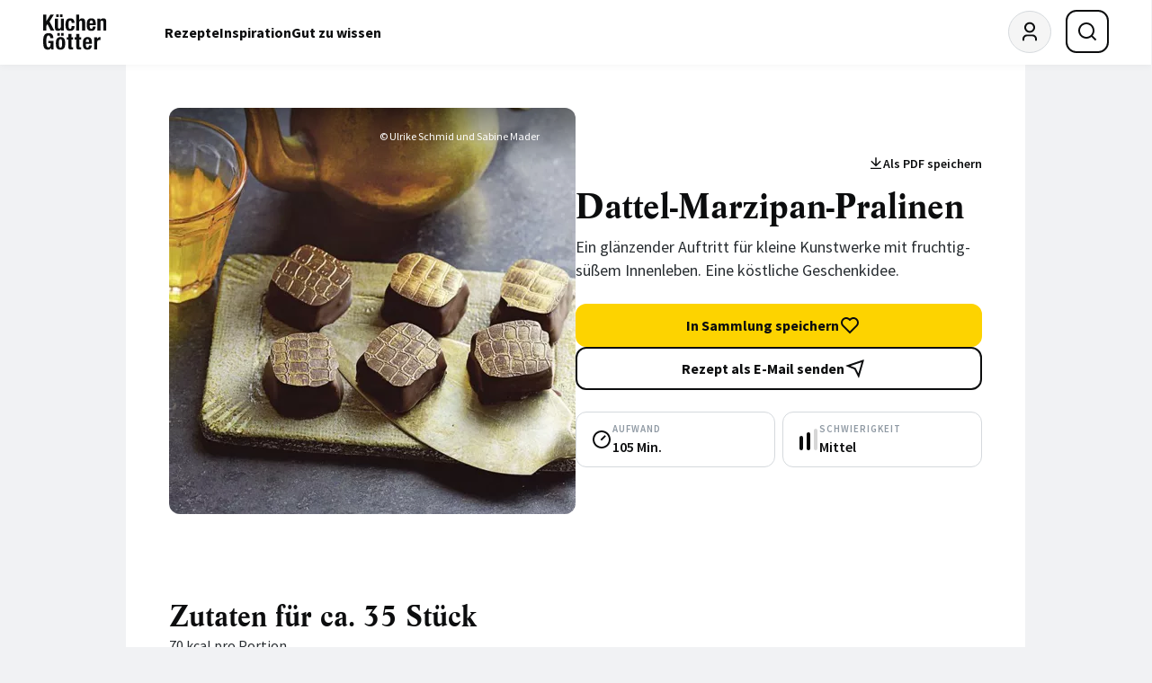

--- FILE ---
content_type: text/html; charset=UTF-8
request_url: https://www.kuechengoetter.de/rezepte/dattel-marzipan-pralinen-86343
body_size: 28596
content:
<!DOCTYPE html>
<html class="c-redesign" lang="de">
<head>
    <meta charset="utf-8">
    <meta http-equiv="X-UA-Compatible" content="IE=edge">
    <meta name="viewport" content="width=device-width, initial-scale=1">

                        
            
                                        <title> Dattel-Marzipan-Pralinen Rezept | Küchengötter</title><meta name="description" content="Die besten GU Rezepte mit Qualitätsgarantie: Dattel-Marzipan-Pralinen | Vegetarisch, Festliches, Glutenfrei | Geprüft, getestet, gelingt garantiert!"/>            <meta name="robots" content="index,follow"/>
        <link rel="canonical" href="https://www.kuechengoetter.de/rezepte/dattel-marzipan-pralinen-86343"/><meta name="language" content="de"><meta name="publisher" content="küchengötter.de"><meta name="author" content="küchengötter.de"><meta name="copyright" content="küchengötter.de"><meta name="audience" content="all"><meta name="distribution" content="global"><meta name="image" content="https://www.kuechengoetter.de/uploads/media/1800x1200/09/78389-dattel-marzipan-pralinen.jpg?v=1-0"><meta name="DC.Title" content="Dattel-Marzipan-Pralinen"><meta name="DC.Publisher" content="GRÄFE UND UNZER VERLAG GmbH"><meta name="DC.Copyright" content="küchengötter.de"><meta name="twitter:card" content="summary"><meta name="twitter:url" content="https://www.kuechengoetter.de/rezepte/dattel-marzipan-pralinen-86343"><meta name="twitter:title" content="Dattel-Marzipan-Pralinen"><meta name="twitter:description" content="Ein glänzender Auftritt für kleine Kunstwerke mit fruchtig-süßem Innenleben. Eine köstliche Geschenkidee."><meta name="twitter:image" content="https://www.kuechengoetter.de/uploads/media/1800x1200/09/78389-dattel-marzipan-pralinen.jpg?v=1-0"><meta property="og:site_name" content="küchengötter.de"><meta property="og:url" content="https://www.kuechengoetter.de/rezepte/dattel-marzipan-pralinen-86343"><meta property="og:title" content="Dattel-Marzipan-Pralinen"><meta property="og:image" content="https://www.kuechengoetter.de/uploads/media/1800x1200/09/78389-dattel-marzipan-pralinen.jpg?v=1-0"><meta property="og:image:width" content="1000"><meta property="og:image:height" content="524"><meta property="og:image" content="https://www.kuechengoetter.de/uploads/media/1800x1200/09/78389-dattel-marzipan-pralinen.jpg?v=1-0"><meta property="og:image:width" content="630"><meta property="og:image:height" content="630"><meta property="og:type" content="website"><meta property="og:description" content="Ein glänzender Auftritt für kleine Kunstwerke mit fruchtig-süßem Innenleben. Eine köstliche Geschenkidee."><meta property="og:locale" content="de_DE"><meta property="fb:pages" content="59739157957"><link rel="apple-touch-icon" sizes="60x60" href="/website/images/touch-icons/Icon-60.png"><link rel="apple-touch-icon" sizes="120x120" href="/website/images/touch-icons/Icon-60@2x.png"><link rel="apple-touch-icon" sizes="180x180" href="/website/images/touch-icons/Icon-60@3x.png"><link rel="apple-touch-icon" sizes="72x72" href="/website/images/touch-icons/Icon-72.png"><link rel="apple-touch-icon" sizes="144x144" href="/website/images/touch-icons/Icon-72@2x.png"><link rel="apple-touch-icon" sizes="76x76" href="/website/images/touch-icons/Icon-76.png"><link rel="apple-touch-icon" sizes="152x152" href="/website/images/touch-icons/Icon-76@2x.png"><link rel="apple-touch-icon" sizes="50x50" href="/website/images/touch-icons/Icon-Small-50.png"><link rel="apple-touch-icon" sizes="100x100" href="/website/images/touch-icons/Icon-Small-50@2x.png"><link rel="apple-touch-icon" sizes="40x40" href="/website/images/touch-icons/Icon-Small-40.png"><link rel="apple-touch-icon" sizes="80x80" href="/website/images/touch-icons/Icon-Small-40@2x.png"><link rel="apple-touch-icon" sizes="120x120" href="/website/images/touch-icons/Icon-Small-40@3x.png"><link rel="apple-touch-icon" sizes="29x29" href="/website/images/touch-icons/Icon-Small.png"><link rel="apple-touch-icon" sizes="58x58" href="/website/images/touch-icons/Icon-Small@2x.png"><link rel="apple-touch-icon" sizes="87x87" href="/website/images/touch-icons/Icon-Small@3x.png"><link rel="apple-touch-icon" sizes="57x57" href="/website/images/touch-icons/Icon.png"><link rel="apple-touch-icon" sizes="114x114" href="/website/images/touch-icons/Icon@2x.png"><link rel="apple-touch-icon" sizes="1024x1024" href="/website/images/touch-icons/iTunesArtwork@2x.png"><link rel="icon" sizes="36x36" href="/website/images/touch-icons/36.png"><link rel="icon" sizes="48x48" href="/website/images/touch-icons/48.png"><link rel="icon" sizes="72x72" href="/website/images/touch-icons/72.png"><link rel="icon" sizes="96x96" href="/website/images/touch-icons/96.png"><link rel="icon" sizes="144x144" href="/website/images/touch-icons/144.png"><link rel="icon" sizes="192x192" href="/website/images/touch-icons/192.png"><link rel="icon" sizes="512x512" href="/website/images/touch-icons/artwork.png"><link rel="alternate" type="application/rss+xml" title="Küchengötter: Neue Rezepte (RSS 2.0)" href="https://www.kuechengoetter.de/rezepte.rss">        
        
        <link rel="stylesheet" href="/build/website/app.55e34305.css" integrity="sha384-7yNRG13k4AOZjWKckGO53WYdMdLEjUNoVY+u7Bpyhc70LVuuDTZHroxDAOwNkc73">
    </head>
<body class="c-redesign" data-plus-user="false" data-ivw-code="D/BT/R/-/O/-/-/sonstiges" data-cache-time="2026-01-14T05:16:53+01:00">
                                                                                                                                                                                                                                                                                                                                                                                
    <script>
                var dataLayer = [
            {
                'Level_1': 'Homepage',
                'Level_2': 'Rezepte',
                'Level_3': 'n/a',
                'Level_4': 'Dattel\u002DMarzipan\u002DPralinen',
                'Level_5': 'Datteln\u0020\u0028ohne\u0020Stein\u0029,\u0020Marzipanrohmasse,\u0020Kirschwasser,\u0020Zimtpulver,\u0020Chilipulver,\u0020gemahlener\u0020Safran,\u0020dunkle\u0020Kuvert\u00FCre\u0020\u0028ca.\u002060\u0020\u0025\u0020Kakao\u0029,\u0020Fleischwolf,\u0020Thermometer,\u0020Strukturfolie,\u0020farbiges\u0020Perlglanzpulver',
                'Level_6': 'Festliches,\u0020Glutenfrei,\u0020Gut\u0020vorzubereiten,\u0020Vegetarisch',
                'Level_7': 'Pralinen\u0020\u0026\u0020Konfekt',
                'Level_8': 'Herbst,\u0020Winter',
                'Level_9': '',
                'Level_10': '',
                'Level_11': 'Dessert',
                'Level_12': 'Ersteller GU',
                'Level_13': 'Rezept mit Bild',
                'Level_14': 'Rezept ohne Kommentare'
            }
        ];
            </script>

                        <script>
    window.cmpConsentReadyPromise = new Promise((resolve) => {
        window.cmpConsentReady = resolve;
    });

    const hideTemplates = ['subscriptions']
    const hidePaths = ['/abo', '/datenschutzbestimmungen', '/nutzungsbestimmungen', '/impressum', '/abo/login'];
    const template = '';
    const path = '/rezepte/dattel-marzipan-pralinen-86343';
    window.hide_cmp = hideTemplates.includes(template) || hidePaths.includes(path);
    window.cmp_noscreen = true;
</script>

<script>
    if(!("gdprAppliesGlobally" in window)){window.gdprAppliesGlobally=true}if(!("cmp_id" in window)||window.cmp_id<1){window.cmp_id=0}if(!("cmp_cdid" in window)){window.cmp_cdid="d4a038f891ce4"}if(!("cmp_params" in window)){window.cmp_params=""}if(!("cmp_host" in window)){window.cmp_host="d.delivery.consentmanager.net"}if(!("cmp_cdn" in window)){window.cmp_cdn="cdn.consentmanager.net"}if(!("cmp_proto" in window)){window.cmp_proto="https:"}if(!("cmp_codesrc" in window)){window.cmp_codesrc="0"}window.cmp_getsupportedLangs=function(){var b=["DE","EN","FR","IT","NO","DA","FI","ES","PT","RO","BG","ET","EL","GA","HR","LV","LT","MT","NL","PL","SV","SK","SL","CS","HU","RU","SR","ZH","TR","UK","AR","BS"];if("cmp_customlanguages" in window){for(var a=0;a<window.cmp_customlanguages.length;a++){b.push(window.cmp_customlanguages[a].l.toUpperCase())}}return b};window.cmp_getRTLLangs=function(){var a=["AR"];if("cmp_customlanguages" in window){for(var b=0;b<window.cmp_customlanguages.length;b++){if("r" in window.cmp_customlanguages[b]&&window.cmp_customlanguages[b].r){a.push(window.cmp_customlanguages[b].l)}}}return a};window.cmp_getlang=function(a){if(typeof(a)!="boolean"){a=true}if(a&&typeof(cmp_getlang.usedlang)=="string"&&cmp_getlang.usedlang!==""){return cmp_getlang.usedlang}return window.cmp_getlangs()[0]};window.cmp_extractlang=function(a){if(a.indexOf("cmplang=")!=-1){a=a.substr(a.indexOf("cmplang=")+8,2).toUpperCase();if(a.indexOf("&")!=-1){a=a.substr(0,a.indexOf("&"))}}else{a=""}return a};window.cmp_getlangs=function(){var g=window.cmp_getsupportedLangs();var c=[];var f=location.hash;var e=location.search;var j="cmp_params" in window?window.cmp_params:"";var a="languages" in navigator?navigator.languages:[];if(cmp_extractlang(f)!=""){c.push(cmp_extractlang(f))}else{if(cmp_extractlang(e)!=""){c.push(cmp_extractlang(e))}else{if(cmp_extractlang(j)!=""){c.push(cmp_extractlang(j))}else{if("cmp_setlang" in window&&window.cmp_setlang!=""){c.push(window.cmp_setlang.toUpperCase())}else{if("cmp_langdetect" in window&&window.cmp_langdetect==1){c.push(window.cmp_getPageLang())}else{if(a.length>0){for(var d=0;d<a.length;d++){c.push(a[d])}}if("language" in navigator){c.push(navigator.language)}if("userLanguage" in navigator){c.push(navigator.userLanguage)}}}}}}var h=[];for(var d=0;d<c.length;d++){var b=c[d].toUpperCase();if(b.length<2){continue}if(g.indexOf(b)!=-1){h.push(b)}else{if(b.indexOf("-")!=-1){b=b.substr(0,2)}if(g.indexOf(b)!=-1){h.push(b)}}}if(h.length==0&&typeof(cmp_getlang.defaultlang)=="string"&&cmp_getlang.defaultlang!==""){return[cmp_getlang.defaultlang.toUpperCase()]}else{return h.length>0?h:["EN"]}};window.cmp_getPageLangs=function(){var a=window.cmp_getXMLLang();if(a!=""){a=[a.toUpperCase()]}else{a=[]}a=a.concat(window.cmp_getLangsFromURL());return a.length>0?a:["EN"]};window.cmp_getPageLang=function(){var a=window.cmp_getPageLangs();return a.length>0?a[0]:""};window.cmp_getLangsFromURL=function(){var c=window.cmp_getsupportedLangs();var b=location;var m="toUpperCase";var g=b.hostname[m]()+".";var a=b.pathname[m]()+"/";var f=[];for(var e=0;e<c.length;e++){var j=a.substring(0,c[e].length+1);if(g.substring(0,c[e].length+1)==c[e]+"."){f.push(c[e][m]())}else{if(c[e].length==5){var k=c[e].substring(3,5)+"-"+c[e].substring(0,2);if(g.substring(0,k.length+1)==k+"."){f.push(c[e][m]())}}else{if(j==c[e]+"/"||j=="/"+c[e]){f.push(c[e][m]())}else{if(j==c[e].replace("-","/")+"/"||j=="/"+c[e].replace("-","/")){f.push(c[e][m]())}else{if(c[e].length==5){var k=c[e].substring(3,5)+"-"+c[e].substring(0,2);var h=a.substring(0,k.length+1);if(h==k+"/"||h==k.replace("-","/")+"/"){f.push(c[e][m]())}}}}}}}return f};window.cmp_getXMLLang=function(){var c=document.getElementsByTagName("html");if(c.length>0){var c=c[0]}else{c=document.documentElement}if(c&&c.getAttribute){var a=c.getAttribute("xml:lang");if(typeof(a)!="string"||a==""){a=c.getAttribute("lang")}if(typeof(a)=="string"&&a!=""){var b=window.cmp_getsupportedLangs();return b.indexOf(a.toUpperCase())!=-1||b.indexOf(a.substr(0,2).toUpperCase())!=-1?a:""}else{return""}}};(function(){var B=document;var C=B.getElementsByTagName;var o=window;var t="";var h="";var k="";var D=function(e){var i="cmp_"+e;e="cmp"+e+"=";var d="";var l=e.length;var G=location;var H=G.hash;var w=G.search;var u=H.indexOf(e);var F=w.indexOf(e);if(u!=-1){d=H.substring(u+l,9999)}else{if(F!=-1){d=w.substring(F+l,9999)}else{return i in o&&typeof(o[i])!=="function"?o[i]:""}}var E=d.indexOf("&");if(E!=-1){d=d.substring(0,E)}return d};var j=D("lang");if(j!=""){t=j;k=t}else{if("cmp_getlang" in o){t=o.cmp_getlang().toLowerCase();h=o.cmp_getlangs().slice(0,3).join("_");k=o.cmp_getPageLangs().slice(0,3).join("_");if("cmp_customlanguages" in o){var m=o.cmp_customlanguages;for(var x=0;x<m.length;x++){var a=m[x].l.toLowerCase();if(a==t){t="en"}}}}}var q=("cmp_proto" in o)?o.cmp_proto:"https:";if(q!="http:"&&q!="https:"){q="https:"}var n=("cmp_ref" in o)?o.cmp_ref:location.href;if(n.length>300){n=n.substring(0,300)}var z=function(d){var I=B.createElement("script");I.setAttribute("data-cmp-ab","1");I.type="text/javascript";I.async=true;I.src=d;var H=["body","div","span","script","head"];var w="currentScript";var F="parentElement";var l="appendChild";var G="body";if(B[w]&&B[w][F]){B[w][F][l](I)}else{if(B[G]){B[G][l](I)}else{for(var u=0;u<H.length;u++){var E=C(H[u]);if(E.length>0){E[0][l](I);break}}}}};var b=D("design");var c=D("regulationkey");var y=D("gppkey");var s=D("att");var f=o.encodeURIComponent;var g=false;try{g=B.cookie.length>0}catch(A){g=false}var p=q+"//"+o.cmp_host+"/delivery/cmp.php?";p+=("cmp_id" in o&&o.cmp_id>0?"id="+o.cmp_id:"")+("cmp_cdid" in o?"&cdid="+o.cmp_cdid:"")+"&h="+f(n);p+=(b!=""?"&cmpdesign="+f(b):"")+(c!=""?"&cmpregulationkey="+f(c):"")+(y!=""?"&cmpgppkey="+f(y):"");p+=(s!=""?"&cmpatt="+f(s):"")+("cmp_params" in o?"&"+o.cmp_params:"")+(g?"&__cmpfcc=1":"");z(p+"&l="+f(t)+"&ls="+f(h)+"&lp="+f(k)+"&o="+(new Date()).getTime());var r="js";var v=D("debugunminimized")!=""?"":".min";if(D("debugcoverage")=="1"){r="instrumented";v=""}if(D("debugtest")=="1"){r="jstests";v=""}z(q+"//"+o.cmp_cdn+"/delivery/"+r+"/cmp_final"+v+".js")})();window.cmp_rc=function(c,b){var l="";try{l=document.cookie}catch(h){l=""}var j="";var f=0;var g=false;while(l!=""&&f<100){f++;while(l.substr(0,1)==" "){l=l.substr(1,l.length)}var k=l.substring(0,l.indexOf("="));if(l.indexOf(";")!=-1){var m=l.substring(l.indexOf("=")+1,l.indexOf(";"))}else{var m=l.substr(l.indexOf("=")+1,l.length)}if(c==k){j=m;g=true}var d=l.indexOf(";")+1;if(d==0){d=l.length}l=l.substring(d,l.length)}if(!g&&typeof(b)=="string"){j=b}return(j)};window.cmp_stub=function(){var a=arguments;__cmp.a=__cmp.a||[];if(!a.length){return __cmp.a}else{if(a[0]==="ping"){if(a[1]===2){a[2]({gdprApplies:gdprAppliesGlobally,cmpLoaded:false,cmpStatus:"stub",displayStatus:"hidden",apiVersion:"2.2",cmpId:31},true)}else{a[2](false,true)}}else{if(a[0]==="getUSPData"){a[2]({version:1,uspString:window.cmp_rc("__cmpccpausps","1---")},true)}else{if(a[0]==="getTCData"){__cmp.a.push([].slice.apply(a))}else{if(a[0]==="addEventListener"||a[0]==="removeEventListener"){__cmp.a.push([].slice.apply(a))}else{if(a.length==4&&a[3]===false){a[2]({},false)}else{__cmp.a.push([].slice.apply(a))}}}}}}};window.cmp_dsastub=function(){var a=arguments;a[0]="dsa."+a[0];window.cmp_gppstub(a)};window.cmp_gppstub=function(){var c=arguments;__gpp.q=__gpp.q||[];if(!c.length){return __gpp.q}var h=c[0];var g=c.length>1?c[1]:null;var f=c.length>2?c[2]:null;var a=null;var j=false;if(h==="ping"){a=window.cmp_gpp_ping();j=true}else{if(h==="addEventListener"){__gpp.e=__gpp.e||[];if(!("lastId" in __gpp)){__gpp.lastId=0}__gpp.lastId++;var d=__gpp.lastId;__gpp.e.push({id:d,callback:g});a={eventName:"listenerRegistered",listenerId:d,data:true,pingData:window.cmp_gpp_ping()};j=true}else{if(h==="removeEventListener"){__gpp.e=__gpp.e||[];a=false;for(var e=0;e<__gpp.e.length;e++){if(__gpp.e[e].id==f){__gpp.e[e].splice(e,1);a=true;break}}j=true}else{__gpp.q.push([].slice.apply(c))}}}if(a!==null&&typeof(g)==="function"){g(a,j)}};window.cmp_gpp_ping=function(){return{gppVersion:"1.1",cmpStatus:"stub",cmpDisplayStatus:"hidden",signalStatus:"not ready",supportedAPIs:["2:tcfeuv2","5:tcfcav1","7:usnat","8:usca","9:usva","10:usco","11:usut","12:usct"],cmpId:31,sectionList:[],applicableSections:[0],gppString:"",parsedSections:{}}};window.cmp_addFrame=function(b){if(!window.frames[b]){if(document.body){var a=document.createElement("iframe");a.style.cssText="display:none";if("cmp_cdn" in window&&"cmp_ultrablocking" in window&&window.cmp_ultrablocking>0){a.src="//"+window.cmp_cdn+"/delivery/empty.html"}a.name=b;a.setAttribute("title","Intentionally hidden, please ignore");a.setAttribute("role","none");a.setAttribute("tabindex","-1");document.body.appendChild(a)}else{window.setTimeout(window.cmp_addFrame,10,b)}}};window.cmp_msghandler=function(d){var a=typeof d.data==="string";try{var c=a?JSON.parse(d.data):d.data}catch(f){var c=null}if(typeof(c)==="object"&&c!==null&&"__cmpCall" in c){var b=c.__cmpCall;window.__cmp(b.command,b.parameter,function(h,g){var e={__cmpReturn:{returnValue:h,success:g,callId:b.callId}};d.source.postMessage(a?JSON.stringify(e):e,"*")})}if(typeof(c)==="object"&&c!==null&&"__uspapiCall" in c){var b=c.__uspapiCall;window.__uspapi(b.command,b.version,function(h,g){var e={__uspapiReturn:{returnValue:h,success:g,callId:b.callId}};d.source.postMessage(a?JSON.stringify(e):e,"*")})}if(typeof(c)==="object"&&c!==null&&"__tcfapiCall" in c){var b=c.__tcfapiCall;window.__tcfapi(b.command,b.version,function(h,g){var e={__tcfapiReturn:{returnValue:h,success:g,callId:b.callId}};d.source.postMessage(a?JSON.stringify(e):e,"*")},b.parameter)}if(typeof(c)==="object"&&c!==null&&"__gppCall" in c){var b=c.__gppCall;window.__gpp(b.command,function(h,g){var e={__gppReturn:{returnValue:h,success:g,callId:b.callId}};d.source.postMessage(a?JSON.stringify(e):e,"*")},"parameter" in b?b.parameter:null,"version" in b?b.version:1)}if(typeof(c)==="object"&&c!==null&&"__dsaCall" in c){var b=c.__dsaCall;window.__dsa(b.command,function(h,g){var e={__dsaReturn:{returnValue:h,success:g,callId:b.callId}};d.source.postMessage(a?JSON.stringify(e):e,"*")},"parameter" in b?b.parameter:null,"version" in b?b.version:1)}};window.cmp_setStub=function(a){if(!(a in window)||(typeof(window[a])!=="function"&&typeof(window[a])!=="object"&&(typeof(window[a])==="undefined"||window[a]!==null))){window[a]=window.cmp_stub;window[a].msgHandler=window.cmp_msghandler;window.addEventListener("message",window.cmp_msghandler,false)}};window.cmp_setGppStub=function(a){if(!(a in window)||(typeof(window[a])!=="function"&&typeof(window[a])!=="object"&&(typeof(window[a])==="undefined"||window[a]!==null))){window[a]=window.cmp_gppstub;window[a].msgHandler=window.cmp_msghandler;window.addEventListener("message",window.cmp_msghandler,false)}};if(!("cmp_noiframepixel" in window)){window.cmp_addFrame("__cmpLocator")}if((!("cmp_disableusp" in window)||!window.cmp_disableusp)&&!("cmp_noiframepixel" in window)){window.cmp_addFrame("__uspapiLocator")}if((!("cmp_disabletcf" in window)||!window.cmp_disabletcf)&&!("cmp_noiframepixel" in window)){window.cmp_addFrame("__tcfapiLocator")}if((!("cmp_disablegpp" in window)||!window.cmp_disablegpp)&&!("cmp_noiframepixel" in window)){window.cmp_addFrame("__gppLocator")}if((!("cmp_disabledsa" in window)||!window.cmp_disabledsa)&&!("cmp_noiframepixel" in window)){window.cmp_addFrame("__dsaLocator")}window.cmp_setStub("__cmp");if(!("cmp_disabletcf" in window)||!window.cmp_disabletcf){window.cmp_setStub("__tcfapi")}if(!("cmp_disableusp" in window)||!window.cmp_disableusp){window.cmp_setStub("__uspapi")}if(!("cmp_disablegpp" in window)||!window.cmp_disablegpp){window.cmp_setGppStub("__gpp")}if(!("cmp_disabledsa" in window)||!window.cmp_disabledsa){window.cmp_setGppStub("__dsa")};

    window.onload = function() {
        let counter = 0;

        const checkConsentInterval = setInterval(() => {
            const consentExists = __cmp('consentStatus').consentExists;

            if (consentExists)  {
                window.cmpConsentReady();
                clearInterval(checkConsentInterval);
            }

            if (counter > 100) {
                clearInterval(checkConsentInterval);
            }

            counter++;
        }, 5);
    };
</script>
            
<script>
        window.dataLayer = window.dataLayer || [];
    function gtag(){dataLayer.push(arguments);}
    gtag('js', new Date());
    gtag('config', 'G-VE4HM0L5GL', { 'anonymize_ip': true });
</script>


    <script data-cmp-async="async" type="text/plain" class="cmplazyload" data-cmp-vendor="730" data-cmp-src="https://script.ioam.de/iam.js"></script>

<script data-cmp-async="async" type="text/plain" class="cmplazyload" data-cmp-vendor="s905" data-custom-vendor="true" data-cmp-src="https://www.googletagmanager.com/gtag/js?id=G-VE4HM0L5GL"></script>

<script type="text/plain" class="cmplazyload" data-cmp-vendor="s26" data-custom-vendor="true">
    (function(i,s,o,g,r,a,m){i['GoogleAnalyticsObject']=r;i[r]=i[r]||function(){
        (i[r].q=i[r].q||[]).push(arguments)},i[r].l=1*new Date();a=s.createElement(o),
        m=s.getElementsByTagName(o)[0];a.async=1;a.src=g;m.parentNode.insertBefore(a,m)
    })(window,document,'script','https://www.google-analytics.com/analytics.js','ga');

    ga('create', 'UA-2802987-2', 'auto');
    ga('set', 'anonymizeIp', true);
    ga('send', 'pageview');
</script>

    <script class="cmplazyload" type="text/plain" data-cmp-vendor="282" data-cmp-load-on-not-available="true"
            data-cmp-src="https://static.wlct-one.de/p/bundles/ec548d83-71d2-492f-bd8c-1a06decb2abd.js#wbss"></script>

    <script id="hs-script-loader" data-cmp-async="async" type="text/plain" class="cmplazyload" data-cmp-vendor="c77342" data-custom-vendor="true" data-cmp-src="https://js-eu1.hs-scripts.com/145800545.js"></script>
            
            <!-- menu -->

<header id="main-menu" class="c-menu">
    <div class="c-menu__container">
        <a href="https://www.kuechengoetter.de/" class="c-menu__logo" aria-label="KüchenGötter Startseite"><!-- logo -->
<img src="/website/images/redesign/logo.svg" alt="KüchenGötter" width="82" height="46">
</a>

        <nav class="c-menu__nav-desktop" aria-label="Hauptnavigation">
                    
    
    <ul role="menubar" class="c-menu__nav-desktop-list" aria-label="Hauptnavigation" aria-orientation="horizontal">
                                
            
                                            <li role="none" class="c-menu__nav-desktop-item">
                    <a role="menuitem" class="c-menu__nav-desktop-link" href="https://www.kuechengoetter.de/rezepte">Rezepte</a>

                                            <div class="c-menu__nav-desktop-submenu">
                                                                                                                                                                                                                                                
    
    <ul role="menu" class="c-menu__nav-desktop-sub-list c-menu__nav-desktop-sub-list--has-grand-children" aria-label="Rezepte">
                                
            
                                            <li role="none" class="c-menu__nav-desktop-sub-item">
                    <a role="menuitem" class="c-menu__nav-desktop-sub-link" href="https://www.kuechengoetter.de/rezepte/unsere-empfehlungen">Unsere Empfehlungen</a>

                                            <div class="c-menu__nav-desktop-sub-submenu">
                                                                                                            
    
    <ul role="menu" class="c-menu__nav-desktop-sub-sub-list" aria-label="Unsere Empfehlungen">
                                
            
                                            <li role="none" class="c-menu__nav-desktop-sub-sub-item">
                    <a role="menuitem" class="c-menu__nav-desktop-sub-sub-link" href="https://www.kuechengoetter.de/rezepte/rezepte-des-tages">Rezepte des Tages</a>

                                    </li>
            
                                            
            
                                            <li role="none" class="c-menu__nav-desktop-sub-sub-item">
                    <a role="menuitem" class="c-menu__nav-desktop-sub-sub-link" href="https://www.kuechengoetter.de/rezeptsammlungen">Unsere Tipps</a>

                                    </li>
            
                                            
            
                                            <li role="none" class="c-menu__nav-desktop-sub-sub-item">
                    <a role="menuitem" class="c-menu__nav-desktop-sub-sub-link" href="https://www.kuechengoetter.de/suche?sortierung=neueste">Die neuesten Rezepte</a>

                                    </li>
            
                    
            </ul>

                        </div>
                                    </li>
            
                                            
            
                                            <li role="none" class="c-menu__nav-desktop-sub-item">
                    <a role="menuitem" class="c-menu__nav-desktop-sub-link" href="https://www.kuechengoetter.de/rezepte/zubereitung">Zubereitung</a>

                                            <div class="c-menu__nav-desktop-sub-submenu">
                                                                                                                                                    
    
    <ul role="menu" class="c-menu__nav-desktop-sub-sub-list" aria-label="Zubereitung">
                                
            
                                            <li role="none" class="c-menu__nav-desktop-sub-sub-item">
                    <a role="menuitem" class="c-menu__nav-desktop-sub-sub-link" href="https://www.kuechengoetter.de/rezepte">Alle Rezepte</a>

                                    </li>
            
                                            
            
                                            <li role="none" class="c-menu__nav-desktop-sub-sub-item">
                    <a role="menuitem" class="c-menu__nav-desktop-sub-sub-link" href="https://www.kuechengoetter.de/kochen">Kochen</a>

                                    </li>
            
                                            
            
                                            <li role="none" class="c-menu__nav-desktop-sub-sub-item">
                    <a role="menuitem" class="c-menu__nav-desktop-sub-sub-link" href="https://www.kuechengoetter.de/backen">Backen</a>

                                    </li>
            
                                            
            
                                            <li role="none" class="c-menu__nav-desktop-sub-sub-item">
                    <a role="menuitem" class="c-menu__nav-desktop-sub-sub-link" href="https://www.kuechengoetter.de/grillen">Grillen</a>

                                    </li>
            
                                            
            
                                            <li role="none" class="c-menu__nav-desktop-sub-sub-item">
                    <a role="menuitem" class="c-menu__nav-desktop-sub-sub-link" href="https://www.kuechengoetter.de/drinks-getraenke">Getränke</a>

                                    </li>
            
                    
            </ul>

                        </div>
                                    </li>
            
                                            
            
                                            <li role="none" class="c-menu__nav-desktop-sub-item">
                    <a role="menuitem" class="c-menu__nav-desktop-sub-link" href="https://www.kuechengoetter.de/rezepte/rezepte-finden">Rezepte finden</a>

                                            <div class="c-menu__nav-desktop-sub-submenu">
                                                                                                                                
    
    <ul role="menu" class="c-menu__nav-desktop-sub-sub-list" aria-label="Rezepte finden">
                                
            
                                            <li role="none" class="c-menu__nav-desktop-sub-sub-item">
                    <a role="menuitem" class="c-menu__nav-desktop-sub-sub-link" href="https://www.kuechengoetter.de/suche">Rezeptsuche</a>

                                    </li>
            
                                            
            
                                            <li role="none" class="c-menu__nav-desktop-sub-sub-item">
                    <a role="menuitem" class="c-menu__nav-desktop-sub-sub-link" href="https://www.kuechengoetter.de/kuechenlexikon/grundrezepte">Grundrezepte</a>

                                    </li>
            
                                            
            
                                            <li role="none" class="c-menu__nav-desktop-sub-sub-item">
                    <a role="menuitem" class="c-menu__nav-desktop-sub-sub-link" href="https://www.kuechengoetter.de/schnelle-rezepte">Schnelle Rezepte</a>

                                    </li>
            
                                            
            
                                            <li role="none" class="c-menu__nav-desktop-sub-sub-item">
                    <a role="menuitem" class="c-menu__nav-desktop-sub-sub-link" href="https://www.kuechengoetter.de/laenderkuechen">Länderküche</a>

                                    </li>
            
                    
            </ul>

                        </div>
                                    </li>
            
                                            
            
                                            <li role="none" class="c-menu__nav-desktop-sub-item">
                    <a role="menuitem" class="c-menu__nav-desktop-sub-link" href="https://www.kuechengoetter.de/saisonale-rezepte-specials/ernaehrungsformen">Ernährung</a>

                                            <div class="c-menu__nav-desktop-sub-submenu">
                                                                                                                                                                                                                                                                                                                    
    
    <ul role="menu" class="c-menu__nav-desktop-sub-sub-list" aria-label="Ernährung">
                                
            
                                            <li role="none" class="c-menu__nav-desktop-sub-sub-item">
                    <a role="menuitem" class="c-menu__nav-desktop-sub-sub-link" href="https://www.kuechengoetter.de/rezepte/vegetarische-rezepte">Vegetarisch</a>

                                    </li>
            
                                            
            
                                            <li role="none" class="c-menu__nav-desktop-sub-sub-item">
                    <a role="menuitem" class="c-menu__nav-desktop-sub-sub-link" href="https://www.kuechengoetter.de/vegan">Vegan</a>

                                    </li>
            
                                            
            
                                            <li role="none" class="c-menu__nav-desktop-sub-sub-item">
                    <a role="menuitem" class="c-menu__nav-desktop-sub-sub-link" href="https://www.kuechengoetter.de/laktoseintoleranz">Laktosefrei</a>

                                    </li>
            
                                            
            
                                            <li role="none" class="c-menu__nav-desktop-sub-sub-item">
                    <a role="menuitem" class="c-menu__nav-desktop-sub-sub-link" href="https://www.kuechengoetter.de/glutenunvertraeglichkeit">Glutenfrei</a>

                                    </li>
            
                                            
            
                                            <li role="none" class="c-menu__nav-desktop-sub-sub-item">
                    <a role="menuitem" class="c-menu__nav-desktop-sub-sub-link" href="https://www.kuechengoetter.de/histaminintoleranz">Histaminarm</a>

                                    </li>
            
                                            
            
                                            <li role="none" class="c-menu__nav-desktop-sub-sub-item">
                    <a role="menuitem" class="c-menu__nav-desktop-sub-sub-link" href="https://www.kuechengoetter.de/cholesterinarme-ernaehrung">Cholesterinarm</a>

                                    </li>
            
                                            
            
                                            <li role="none" class="c-menu__nav-desktop-sub-sub-item">
                    <a role="menuitem" class="c-menu__nav-desktop-sub-sub-link" href="https://www.kuechengoetter.de/diabetische-ernaehrung">Diabetisch</a>

                                    </li>
            
                                            
            
                                            <li role="none" class="c-menu__nav-desktop-sub-sub-item">
                    <a role="menuitem" class="c-menu__nav-desktop-sub-sub-link" href="https://www.kuechengoetter.de/fruktoseintoleranz">Fruktosefrei</a>

                                    </li>
            
                                            
            
                                            <li role="none" class="c-menu__nav-desktop-sub-sub-item">
                    <a role="menuitem" class="c-menu__nav-desktop-sub-sub-link" href="https://www.kuechengoetter.de/reizarme-ernaehrung">Reizarm</a>

                                    </li>
            
                                            
            
                                            <li role="none" class="c-menu__nav-desktop-sub-sub-item">
                    <a role="menuitem" class="c-menu__nav-desktop-sub-sub-link" href="https://www.kuechengoetter.de/zyklus-ernaehrung">Zyklusernährung</a>

                                    </li>
            
                                            
            
                                            <li role="none" class="c-menu__nav-desktop-sub-sub-item">
                    <a role="menuitem" class="c-menu__nav-desktop-sub-sub-link" href="https://www.kuechengoetter.de/ernaehrungsformen/raw-food">Raw Food</a>

                                    </li>
            
                                            
            
                                            <li role="none" class="c-menu__nav-desktop-sub-sub-item">
                    <a role="menuitem" class="c-menu__nav-desktop-sub-sub-link" href="https://www.kuechengoetter.de/healthy-hedonism">Healthy Hedonism</a>

                                    </li>
            
                                            
            
                                            <li role="none" class="c-menu__nav-desktop-sub-sub-item">
                    <a role="menuitem" class="c-menu__nav-desktop-sub-sub-link" href="https://www.kuechengoetter.de/zuckerfrei-leben">Zuckerfrei</a>

                                    </li>
            
                    
            </ul>

                        </div>
                                    </li>
            
                    
            </ul>

                        </div>
                                    </li>
            
                                            
            
                                            <li role="none" class="c-menu__nav-desktop-item">
                    <a role="menuitem" class="c-menu__nav-desktop-link" href="https://www.kuechengoetter.de/inspiration">Inspiration</a>

                                            <div class="c-menu__nav-desktop-submenu">
                                                                                                                                                
    
    <ul role="menu" class="c-menu__nav-desktop-sub-list c-menu__nav-desktop-sub-list--has-grand-children" aria-label="Inspiration">
                                
            
                                            <li role="none" class="c-menu__nav-desktop-sub-item">
                    <a role="menuitem" class="c-menu__nav-desktop-sub-link" href="https://www.kuechengoetter.de/aktuell-im-trend">Aktuell im Trend</a>

                                            <div class="c-menu__nav-desktop-sub-submenu">
                                                                                                                                
    
    <ul role="menu" class="c-menu__nav-desktop-sub-sub-list" aria-label="Aktuell im Trend">
                                
            
                                            <li role="none" class="c-menu__nav-desktop-sub-sub-item">
                    <a role="menuitem" class="c-menu__nav-desktop-sub-sub-link" href="https://www.kuechengoetter.de/rezept-galerie/rezepte-unter-5-euro">Günstig kochen</a>

                                    </li>
            
                                            
            
                                            <li role="none" class="c-menu__nav-desktop-sub-sub-item">
                    <a role="menuitem" class="c-menu__nav-desktop-sub-sub-link" href="https://www.kuechengoetter.de/vegan/veganer-januar">Vegane Rezepte</a>

                                    </li>
            
                                            
            
                                            <li role="none" class="c-menu__nav-desktop-sub-sub-item">
                    <a role="menuitem" class="c-menu__nav-desktop-sub-sub-link" href="https://www.kuechengoetter.de/meal-prep">Meal Prepping</a>

                                    </li>
            
                                            
            
                                            <li role="none" class="c-menu__nav-desktop-sub-sub-item">
                    <a role="menuitem" class="c-menu__nav-desktop-sub-sub-link" href="https://www.kuechengoetter.de/haferkur-rezepte">Haferkur Rezepte</a>

                                    </li>
            
                    
            </ul>

                        </div>
                                    </li>
            
                                            
            
                                            <li role="none" class="c-menu__nav-desktop-sub-item">
                    <a role="menuitem" class="c-menu__nav-desktop-sub-link" href="https://www.kuechengoetter.de/saisonale-rezepte-specials/sommer">Sommer</a>

                                            <div class="c-menu__nav-desktop-sub-submenu">
                                                                                                                                                                        
    
    <ul role="menu" class="c-menu__nav-desktop-sub-sub-list" aria-label="Sommer">
                                
            
                                            <li role="none" class="c-menu__nav-desktop-sub-sub-item">
                    <a role="menuitem" class="c-menu__nav-desktop-sub-sub-link" href="https://www.kuechengoetter.de/grillen">Grillen</a>

                                    </li>
            
                                            
            
                                            <li role="none" class="c-menu__nav-desktop-sub-sub-item">
                    <a role="menuitem" class="c-menu__nav-desktop-sub-sub-link" href="https://www.kuechengoetter.de/salat-rezepte/sommersalate">Sommersalate</a>

                                    </li>
            
                                            
            
                                            <li role="none" class="c-menu__nav-desktop-sub-sub-item">
                    <a role="menuitem" class="c-menu__nav-desktop-sub-sub-link" href="https://www.kuechengoetter.de/rezept-galerie/kalte-suppe-fuer-heisse-tage">Kalte Suppen</a>

                                    </li>
            
                                            
            
                                            <li role="none" class="c-menu__nav-desktop-sub-sub-item">
                    <a role="menuitem" class="c-menu__nav-desktop-sub-sub-link" href="https://www.kuechengoetter.de/rezept-galerie/eis-ohne-eismaschine">Eis ohne Eismaschine selber machen</a>

                                    </li>
            
                                            
            
                                            <li role="none" class="c-menu__nav-desktop-sub-sub-item">
                    <a role="menuitem" class="c-menu__nav-desktop-sub-sub-link" href="https://www.kuechengoetter.de/rezept-galerie/rezepte-fuer-essen-an-heissen-tagen">Leichte Rezepte für heiße Tage</a>

                                    </li>
            
                                            
            
                                            <li role="none" class="c-menu__nav-desktop-sub-sub-item">
                    <a role="menuitem" class="c-menu__nav-desktop-sub-sub-link" href="https://www.kuechengoetter.de/rezept-galerie/melonensalate">Erfrischende Melonensalate</a>

                                    </li>
            
                    
            </ul>

                        </div>
                                    </li>
            
                    
            </ul>

                        </div>
                                    </li>
            
                                            
            
                                            <li role="none" class="c-menu__nav-desktop-item">
                    <a role="menuitem" class="c-menu__nav-desktop-link" href="https://www.kuechengoetter.de/gut-zu-wissen">Gut zu wissen</a>

                                            <div class="c-menu__nav-desktop-submenu">
                                                                                                                                                                                                                                                    
    
    <ul role="menu" class="c-menu__nav-desktop-sub-list c-menu__nav-desktop-sub-list--has-grand-children" aria-label="Gut zu wissen">
                                                            
            
                                                                        
            
                                            <li role="none" class="c-menu__nav-desktop-sub-item">
                    <a role="menuitem" class="c-menu__nav-desktop-sub-link" href="https://www.kuechengoetter.de/saisonale-rezepte-specials/kuechenlexikon">Küchenlexikon</a>

                                            <div class="c-menu__nav-desktop-sub-submenu">
                                                                                                                                
    
    <ul role="menu" class="c-menu__nav-desktop-sub-sub-list" aria-label="Küchenlexikon">
                                
            
                                            <li role="none" class="c-menu__nav-desktop-sub-sub-item">
                    <a role="menuitem" class="c-menu__nav-desktop-sub-sub-link" href="https://www.kuechengoetter.de/saisonale-rezepte-specials/kuechenlexikon/warenkunde">Warenkunde</a>

                                    </li>
            
                                            
            
                                            <li role="none" class="c-menu__nav-desktop-sub-sub-item">
                    <a role="menuitem" class="c-menu__nav-desktop-sub-sub-link" href="https://www.kuechengoetter.de/tisch-eindecken">Tisch eindecken</a>

                                    </li>
            
                                            
            
                                            <li role="none" class="c-menu__nav-desktop-sub-sub-item">
                    <a role="menuitem" class="c-menu__nav-desktop-sub-sub-link" href="https://www.kuechengoetter.de/saisonale-rezepte-specials/kuechenlexikon/messer">Messerkunde</a>

                                    </li>
            
                                            
            
                                            <li role="none" class="c-menu__nav-desktop-sub-sub-item">
                    <a role="menuitem" class="c-menu__nav-desktop-sub-sub-link" href="https://www.kuechengoetter.de/kuechenlexikon/masse-und-gewichte">Maße &amp; Gewichte</a>

                                    </li>
            
                    
            </ul>

                        </div>
                                    </li>
            
                                                                        
            
                                                                                                    
            
                                                                                                    
            
                                                                                                    
            
                                                                        
            
                                            <li role="none" class="c-menu__nav-desktop-sub-item">
                    <a role="menuitem" class="c-menu__nav-desktop-sub-link" href="https://www.kuechengoetter.de/abnehmen">Abnehmen</a>

                                            <div class="c-menu__nav-desktop-sub-submenu">
                                                                                                                                                                                            
    
    <ul role="menu" class="c-menu__nav-desktop-sub-sub-list" aria-label="Abnehmen">
                                
            
                                            <li role="none" class="c-menu__nav-desktop-sub-sub-item">
                    <a role="menuitem" class="c-menu__nav-desktop-sub-sub-link" href="https://www.kuechengoetter.de/abnehmen/richtig-essen-nach-dem-fasten">Fasten</a>

                                    </li>
            
                                            
            
                                            <li role="none" class="c-menu__nav-desktop-sub-sub-item">
                    <a role="menuitem" class="c-menu__nav-desktop-sub-sub-link" href="https://www.kuechengoetter.de/abnehmen/intervallfasten">Intervallfasten</a>

                                    </li>
            
                                            
            
                                            <li role="none" class="c-menu__nav-desktop-sub-sub-item">
                    <a role="menuitem" class="c-menu__nav-desktop-sub-sub-link" href="https://www.kuechengoetter.de/abnehmen/entschlacken-und-detox">Detox</a>

                                    </li>
            
                                            
            
                                            <li role="none" class="c-menu__nav-desktop-sub-sub-item">
                    <a role="menuitem" class="c-menu__nav-desktop-sub-sub-link" href="https://www.kuechengoetter.de/abnehmen/basenfasten">Säure-Basen-Diät</a>

                                    </li>
            
                                            
            
                                            <li role="none" class="c-menu__nav-desktop-sub-sub-item">
                    <a role="menuitem" class="c-menu__nav-desktop-sub-sub-link" href="https://www.kuechengoetter.de/abnehmen/low-carb">Low Carb</a>

                                    </li>
            
                                            
            
                                            <li role="none" class="c-menu__nav-desktop-sub-sub-item">
                    <a role="menuitem" class="c-menu__nav-desktop-sub-sub-link" href="https://www.kuechengoetter.de/abnehmen/paleo-diaet-steinzeit-diaet">Paleo</a>

                                    </li>
            
                                            
            
                                            <li role="none" class="c-menu__nav-desktop-sub-sub-item">
                    <a role="menuitem" class="c-menu__nav-desktop-sub-sub-link" href="https://www.kuechengoetter.de/abnehmen/5-2-diaet">5:2 Diät</a>

                                    </li>
            
                    
            </ul>

                        </div>
                                    </li>
            
                    
                    <li role="none" class="c-menu__nav-desktop-sub-item">
                <span class="c-menu__nav-desktop-sub-link c-menu__nav-desktop-sub-link--others">
                    Andere
                </span>

                <div class="c-menu__nav-desktop-sub-sub-submenu">
                    <ul role="menu" class="c-menu__nav-desktop-sub-sub-list" aria-label="Andere">
                                                                                                                            
                                    <li role="none" class="c-menu__nav-desktop-sub-sub-item">
                    <a role="menuitem" class="c-menu__nav-desktop-sub-sub-link" href="https://www.kuechengoetter.de/saisonkalender">Saisonkalender</a>

                                    </li>
            
                
                                    <li role="none" class="c-menu__nav-desktop-sub-sub-item">
                    <a role="menuitem" class="c-menu__nav-desktop-sub-sub-link" href="https://www.kuechengoetter.de/gewinnspiel-aktionen">Gewinnspiele</a>

                                    </li>
            
                
                                    <li role="none" class="c-menu__nav-desktop-sub-sub-item">
                    <a role="menuitem" class="c-menu__nav-desktop-sub-sub-link" href="https://www.kuechengoetter.de/magazin/produkttests">Produkttests</a>

                                    </li>
            
                
                                    <li role="none" class="c-menu__nav-desktop-sub-sub-item">
                    <a role="menuitem" class="c-menu__nav-desktop-sub-sub-link" href="https://www.kuechengoetter.de/videos">Videos &amp; Anleitungen</a>

                                    </li>
            
                
                                    <li role="none" class="c-menu__nav-desktop-sub-sub-item">
                    <a role="menuitem" class="c-menu__nav-desktop-sub-sub-link" href="https://www.kuechengoetter.de/nachhaltigkeit">Nachhaltigkeit</a>

                                    </li>
            
                
                    </ul>
                </div>
            </li>
            </ul>

                        </div>
                                    </li>
            
                    
            </ul>

        </nav>

        <div class="c-menu__right">
            
            <aside aria-label="Profile">
                <div id="ajax-include-1" data-src="/_fragment?_hash=v2awfovVmxLU4EOg6IgpIPBh2SpjL23TMrKDTWdJWvk%3D&_path=_portal%3Dkuechengoetter%26_locale%3Dde%26redirect%3D%252Frezepte%252Fdattel-marzipan-pralinen-86343%26_format%3Dhtml%26_controller%3DSulu%255CBundle%255CCommunityBundle%255CController%255CLoginController%253A%253AembedAction" aria-busy="true" class="">
<div class="c-avatar">
            <img src="/website/images/avatar.svg?v=2" alt="Avatar" width="48" height="48" loading="lazy">
    </div>
</div>
            </aside>

                        <aside class="c-menu__search" aria-label="Suche">

<button id="aria-expander-1" class="c-button c-button--icon-only c-button--secondary " type="button" aria-label="Suche öffnen" aria-controls="search" aria-expanded="false"><svg aria-hidden="true" width="24" height="24" viewBox="0 0 24 24" fill="none" xmlns="http://www.w3.org/2000/svg"><path d="M18.031 16.617L22.314 20.899L20.899 22.314L16.617 18.031C15.0237 19.3082 13.042 20.0029 11 20C6.032 20 2 15.968 2 11C2 6.032 6.032 2 11 2C15.968 2 20 6.032 20 11C20.0029 13.042 19.3082 15.0237 18.031 16.617ZM16.025 15.875C17.2941 14.5699 18.0029 12.8204 18 11C18 7.132 14.867 4 11 4C7.132 4 4 7.132 4 11C4 14.867 7.132 18 11 18C12.8204 18.0029 14.5699 17.2941 15.875 16.025L16.025 15.875Z" fill="currentColor"/></svg></button>
<!-- overlay -->
<dialog id="search" aria-label="Suche" class="c-overlay">
    <div class="c-overlay__header">

<button id="aria-expander-2" class="c-button c-button--icon-only c-button--borderless c-overlay__close-button" type="button" aria-label="Suche schließen" aria-controls="search" aria-expanded="false"><svg aria-hidden="true" width="24" height="24" viewBox="0 0 24 24" fill="none" xmlns="http://www.w3.org/2000/svg"><path d="M12 10.586L16.95 5.63599L18.364 7.04999L13.414 12L18.364 16.95L16.95 18.364L12 13.414L7.04999 18.364L5.63599 16.95L10.586 12L5.63599 7.04999L7.04999 5.63599L12 10.586Z" fill="currentColor"/></svg></button>
</div>

    <div class="c-overlay__content"><form action="/suche" method="GET" class="c-box c-box--secondary o-stack o-stack--gap-6">
                            <label for="menu-search" class="u-font-headline-s">
                                Suche
                            </label>

    <div class="c-input-wrapper">
        <input id="menu-search" name="q" type="search" value="" placeholder="z.B. Lasagne, Apfelkuchen, Vegan..." enterkeyhint="" maxlength="" class="c-input" aria-label="Suchbegriff">
        <svg aria-hidden="true" width="24" height="24" viewBox="0 0 24 24" fill="none" xmlns="http://www.w3.org/2000/svg"><path d="M18.031 16.617L22.314 20.899L20.899 22.314L16.617 18.031C15.0237 19.3082 13.042 20.0029 11 20C6.032 20 2 15.968 2 11C2 6.032 6.032 2 11 2C15.968 2 20 6.032 20 11C20.0029 13.042 19.3082 15.0237 18.031 16.617ZM16.025 15.875C17.2941 14.5699 18.0029 12.8204 18 11C18 7.132 14.867 4 11 4C7.132 4 4 7.132 4 11C4 14.867 7.132 18 11 18C12.8204 18.0029 14.5699 17.2941 15.875 16.025L16.025 15.875Z" fill="currentColor"/></svg>
    </div>


<button class="c-button c-button--primary c-button--full-width" type="submit" aria-disabled="false">        <span class="c-button__text">Suchen</span>
    </button>
</form></div>
</dialog>
            </aside>
        </div>

        <nav class="c-menu__nav-mobile" aria-label="Hauptnavigation">
                        
            <div class="c-menu__nav-mobile-toggler">

<button id="aria-expander-3" class="c-button c-button--icon-only c-button--primary " type="button" aria-label="Mobile Navigation öffnen" aria-controls="tabs-1" aria-expanded="false"><svg aria-hidden="true" width="24" height="24" viewBox="0 0 24 24" fill="none" xmlns="http://www.w3.org/2000/svg"><path d="M18 18V20H6V18H18ZM21 11V13H3V11H21ZM18 4V6H6V4H18Z" fill="currentColor"/></svg></button>
</div>

            
            <!-- overlay -->
<dialog id="tabs-1" aria-label="Navigation" class="c-overlay c-overlay--primary" role="tablist">
    <div class="c-overlay__header">

<button id="tabs-1-back-button" class="c-button c-button--borderless c-button--reduced-padding-left c-menu__nav-mobile-back-button" type="button" hidden aria-disabled="false" aria-controls="tabs-1-main-tab-panel" aria-selected="true" role="tab"><svg aria-hidden="true" width="24" height="24" viewBox="0 0 24 24" fill="none" xmlns="http://www.w3.org/2000/svg"><path d="M11.328 12.5149L16.278 17.4649L14.864 18.8789L8.5 12.5149L14.864 6.15088L16.278 7.56488L11.328 12.5149Z" fill="currentColor"/></svg>        <span class="c-button__text">Zurück</span>
    </button>


<button id="aria-expander-4" class="c-button c-button--icon-only c-button--secondary c-overlay__close-button" type="button" aria-label="Mobile Navigation schließen" aria-controls="tabs-1" aria-expanded="false"><svg aria-hidden="true" width="24" height="24" viewBox="0 0 24 24" fill="none" xmlns="http://www.w3.org/2000/svg"><path d="M12 10.586L16.95 5.63599L18.364 7.04999L13.414 12L18.364 16.95L16.95 18.364L12 13.414L7.04999 18.364L5.63599 16.95L10.586 12L5.63599 7.04999L7.04999 5.63599L12 10.586Z" fill="currentColor"/></svg></button>
</div>

    <div class="c-overlay__content"><div class="c-menu__nav-mobile-content">
                                        <div class="c-menu__nav-mobile-tab-panel" id="tabs-1-main-tab-panel">
                        <ul role="menubar" class="c-menu__nav-mobile-list" aria-label="Hauptnavigation" aria-orientation="vertical">
                    <li role="menuitem" class="c-menu__nav-mobile-item">
                                    <button role="tab" class="c-menu__nav-mobile-button" id="tabs-1-tab-aebb4a59-4543-4938-9e8c-53f04d2e6d3c" aria-controls="tabs-1-tab-panel-aebb4a59-4543-4938-9e8c-53f04d2e6d3c" aria-selected="false">Rezepte<svg aria-hidden="true" width="24" height="24" viewBox="0 0 24 24" fill="none" xmlns="http://www.w3.org/2000/svg"><path d="M13.6722 12.5149L8.72217 7.56488L10.1362 6.15088L16.5002 12.5149L10.1362 18.8789L8.72217 17.4649L13.6722 12.5149Z" fill="currentColor"/></svg>
                    </button>
                
                            </li>
                    <li role="menuitem" class="c-menu__nav-mobile-item">
                                    <button role="tab" class="c-menu__nav-mobile-button" id="tabs-1-tab-32ae5b6b-2aea-47df-82c9-379372e8e620" aria-controls="tabs-1-tab-panel-32ae5b6b-2aea-47df-82c9-379372e8e620" aria-selected="false">Inspiration<svg aria-hidden="true" width="24" height="24" viewBox="0 0 24 24" fill="none" xmlns="http://www.w3.org/2000/svg"><path d="M13.6722 12.5149L8.72217 7.56488L10.1362 6.15088L16.5002 12.5149L10.1362 18.8789L8.72217 17.4649L13.6722 12.5149Z" fill="currentColor"/></svg>
                    </button>
                
                            </li>
                    <li role="menuitem" class="c-menu__nav-mobile-item">
                                    <button role="tab" class="c-menu__nav-mobile-button" id="tabs-1-tab-3b2b5386-5bbe-45d9-96f3-564349baf5db" aria-controls="tabs-1-tab-panel-3b2b5386-5bbe-45d9-96f3-564349baf5db" aria-selected="false">Gut zu wissen<svg aria-hidden="true" width="24" height="24" viewBox="0 0 24 24" fill="none" xmlns="http://www.w3.org/2000/svg"><path d="M13.6722 12.5149L8.72217 7.56488L10.1362 6.15088L16.5002 12.5149L10.1362 18.8789L8.72217 17.4649L13.6722 12.5149Z" fill="currentColor"/></svg>
                    </button>
                
                            </li>
            </ul>


                    <aside class="c-menu__nav-mobile-quicklinks">
                            <ul role="menubar" class="c-menu__nav-mobile-quicklinks-list" aria-label="Wichtige Links" aria-orientation="vertical">
                    <li role="none" class="c-menu__nav-mobile-quicklinks-item">
                                    <a role="menuitem" class="c-menu__nav-mobile-quicklinks-link" href="https://www.kuechengoetter.de/themen">Themenseiten</a>
                
                            </li>
                    <li role="none" class="c-menu__nav-mobile-quicklinks-item">
                                    <a role="menuitem" class="c-menu__nav-mobile-quicklinks-link" href="https://www.kuechengoetter.de/gewinnspiel-aktionen">Aktionen</a>
                
                            </li>
                    <li role="none" class="c-menu__nav-mobile-quicklinks-item">
                                    <a role="menuitem" class="c-menu__nav-mobile-quicklinks-link" href="https://www.kuechengoetter.de/rezept-zutaten">Zutaten-Archiv</a>
                
                            </li>
                    <li role="none" class="c-menu__nav-mobile-quicklinks-item">
                                    <a role="menuitem" class="c-menu__nav-mobile-quicklinks-link" href="https://www.kuechengoetter.de/special-archiv">Themen-Archiv</a>
                
                            </li>
            </ul>

                    </aside>
                </div>

                                    <div role="tabpanel" class="c-menu__nav-mobile-tab-panel" id="tabs-1-tab-panel-aebb4a59-4543-4938-9e8c-53f04d2e6d3c" aria-labelledby="tabs-1-tab-aebb4a59-4543-4938-9e8c-53f04d2e6d3c" hidden>
                            <ul role="menu" class="c-menu__nav-mobile-child-list" aria-label="Rezepte">
                    <li role="none" class="c-menu__nav-mobile-child-item">
                                    <a role="menuitem" class="c-menu__nav-mobile-child-link" href="https://www.kuechengoetter.de/rezepte/unsere-empfehlungen">Unsere Empfehlungen</a>
                
                                        <ul role="menu" class="c-menu__nav-mobile-child-sub-list" aria-label="Unsere Empfehlungen">
                    <li role="none" class="c-menu__nav-mobile-child-sub-item">
                                    <a role="menuitem" class="c-menu__nav-mobile-child-sub-link" href="https://www.kuechengoetter.de/rezepte/rezepte-des-tages">Rezepte des Tages</a>
                
                            </li>
                    <li role="none" class="c-menu__nav-mobile-child-sub-item">
                                    <a role="menuitem" class="c-menu__nav-mobile-child-sub-link" href="https://www.kuechengoetter.de/rezeptsammlungen">Unsere Tipps</a>
                
                            </li>
                    <li role="none" class="c-menu__nav-mobile-child-sub-item">
                                    <a role="menuitem" class="c-menu__nav-mobile-child-sub-link" href="https://www.kuechengoetter.de/suche?sortierung=neueste">Die neuesten Rezepte</a>
                
                            </li>
            </ul>

                            </li>
                    <li role="none" class="c-menu__nav-mobile-child-item">
                                    <a role="menuitem" class="c-menu__nav-mobile-child-link" href="https://www.kuechengoetter.de/rezepte/zubereitung">Zubereitung</a>
                
                                        <ul role="menu" class="c-menu__nav-mobile-child-sub-list" aria-label="Zubereitung">
                    <li role="none" class="c-menu__nav-mobile-child-sub-item">
                                    <a role="menuitem" class="c-menu__nav-mobile-child-sub-link" href="https://www.kuechengoetter.de/rezepte">Alle Rezepte</a>
                
                            </li>
                    <li role="none" class="c-menu__nav-mobile-child-sub-item">
                                    <a role="menuitem" class="c-menu__nav-mobile-child-sub-link" href="https://www.kuechengoetter.de/kochen">Kochen</a>
                
                            </li>
                    <li role="none" class="c-menu__nav-mobile-child-sub-item">
                                    <a role="menuitem" class="c-menu__nav-mobile-child-sub-link" href="https://www.kuechengoetter.de/backen">Backen</a>
                
                            </li>
                    <li role="none" class="c-menu__nav-mobile-child-sub-item">
                                    <a role="menuitem" class="c-menu__nav-mobile-child-sub-link" href="https://www.kuechengoetter.de/grillen">Grillen</a>
                
                            </li>
                    <li role="none" class="c-menu__nav-mobile-child-sub-item">
                                    <a role="menuitem" class="c-menu__nav-mobile-child-sub-link" href="https://www.kuechengoetter.de/drinks-getraenke">Getränke</a>
                
                            </li>
            </ul>

                            </li>
                    <li role="none" class="c-menu__nav-mobile-child-item">
                                    <a role="menuitem" class="c-menu__nav-mobile-child-link" href="https://www.kuechengoetter.de/rezepte/rezepte-finden">Rezepte finden</a>
                
                                        <ul role="menu" class="c-menu__nav-mobile-child-sub-list" aria-label="Rezepte finden">
                    <li role="none" class="c-menu__nav-mobile-child-sub-item">
                                    <a role="menuitem" class="c-menu__nav-mobile-child-sub-link" href="https://www.kuechengoetter.de/suche">Rezeptsuche</a>
                
                            </li>
                    <li role="none" class="c-menu__nav-mobile-child-sub-item">
                                    <a role="menuitem" class="c-menu__nav-mobile-child-sub-link" href="https://www.kuechengoetter.de/kuechenlexikon/grundrezepte">Grundrezepte</a>
                
                            </li>
                    <li role="none" class="c-menu__nav-mobile-child-sub-item">
                                    <a role="menuitem" class="c-menu__nav-mobile-child-sub-link" href="https://www.kuechengoetter.de/schnelle-rezepte">Schnelle Rezepte</a>
                
                            </li>
                    <li role="none" class="c-menu__nav-mobile-child-sub-item">
                                    <a role="menuitem" class="c-menu__nav-mobile-child-sub-link" href="https://www.kuechengoetter.de/laenderkuechen">Länderküche</a>
                
                            </li>
            </ul>

                            </li>
                    <li role="none" class="c-menu__nav-mobile-child-item">
                                    <a role="menuitem" class="c-menu__nav-mobile-child-link" href="https://www.kuechengoetter.de/saisonale-rezepte-specials/ernaehrungsformen">Ernährung</a>
                
                                        <ul role="menu" class="c-menu__nav-mobile-child-sub-list" aria-label="Ernährung">
                    <li role="none" class="c-menu__nav-mobile-child-sub-item">
                                    <a role="menuitem" class="c-menu__nav-mobile-child-sub-link" href="https://www.kuechengoetter.de/rezepte/vegetarische-rezepte">Vegetarisch</a>
                
                            </li>
                    <li role="none" class="c-menu__nav-mobile-child-sub-item">
                                    <a role="menuitem" class="c-menu__nav-mobile-child-sub-link" href="https://www.kuechengoetter.de/vegan">Vegan</a>
                
                            </li>
                    <li role="none" class="c-menu__nav-mobile-child-sub-item">
                                    <a role="menuitem" class="c-menu__nav-mobile-child-sub-link" href="https://www.kuechengoetter.de/laktoseintoleranz">Laktosefrei</a>
                
                            </li>
                    <li role="none" class="c-menu__nav-mobile-child-sub-item">
                                    <a role="menuitem" class="c-menu__nav-mobile-child-sub-link" href="https://www.kuechengoetter.de/glutenunvertraeglichkeit">Glutenfrei</a>
                
                            </li>
                    <li role="none" class="c-menu__nav-mobile-child-sub-item">
                                    <a role="menuitem" class="c-menu__nav-mobile-child-sub-link" href="https://www.kuechengoetter.de/histaminintoleranz">Histaminarm</a>
                
                            </li>
                    <li role="none" class="c-menu__nav-mobile-child-sub-item">
                                    <a role="menuitem" class="c-menu__nav-mobile-child-sub-link" href="https://www.kuechengoetter.de/cholesterinarme-ernaehrung">Cholesterinarm</a>
                
                            </li>
                    <li role="none" class="c-menu__nav-mobile-child-sub-item">
                                    <a role="menuitem" class="c-menu__nav-mobile-child-sub-link" href="https://www.kuechengoetter.de/diabetische-ernaehrung">Diabetisch</a>
                
                            </li>
                    <li role="none" class="c-menu__nav-mobile-child-sub-item">
                                    <a role="menuitem" class="c-menu__nav-mobile-child-sub-link" href="https://www.kuechengoetter.de/fruktoseintoleranz">Fruktosefrei</a>
                
                            </li>
                    <li role="none" class="c-menu__nav-mobile-child-sub-item">
                                    <a role="menuitem" class="c-menu__nav-mobile-child-sub-link" href="https://www.kuechengoetter.de/reizarme-ernaehrung">Reizarm</a>
                
                            </li>
                    <li role="none" class="c-menu__nav-mobile-child-sub-item">
                                    <a role="menuitem" class="c-menu__nav-mobile-child-sub-link" href="https://www.kuechengoetter.de/zyklus-ernaehrung">Zyklusernährung</a>
                
                            </li>
                    <li role="none" class="c-menu__nav-mobile-child-sub-item">
                                    <a role="menuitem" class="c-menu__nav-mobile-child-sub-link" href="https://www.kuechengoetter.de/ernaehrungsformen/raw-food">Raw Food</a>
                
                            </li>
                    <li role="none" class="c-menu__nav-mobile-child-sub-item">
                                    <a role="menuitem" class="c-menu__nav-mobile-child-sub-link" href="https://www.kuechengoetter.de/healthy-hedonism">Healthy Hedonism</a>
                
                            </li>
                    <li role="none" class="c-menu__nav-mobile-child-sub-item">
                                    <a role="menuitem" class="c-menu__nav-mobile-child-sub-link" href="https://www.kuechengoetter.de/zuckerfrei-leben">Zuckerfrei</a>
                
                            </li>
            </ul>

                            </li>
            </ul>

                    </div>
                                    <div role="tabpanel" class="c-menu__nav-mobile-tab-panel" id="tabs-1-tab-panel-32ae5b6b-2aea-47df-82c9-379372e8e620" aria-labelledby="tabs-1-tab-32ae5b6b-2aea-47df-82c9-379372e8e620" hidden>
                            <ul role="menu" class="c-menu__nav-mobile-child-list" aria-label="Inspiration">
                    <li role="none" class="c-menu__nav-mobile-child-item">
                                    <a role="menuitem" class="c-menu__nav-mobile-child-link" href="https://www.kuechengoetter.de/aktuell-im-trend">Aktuell im Trend</a>
                
                                        <ul role="menu" class="c-menu__nav-mobile-child-sub-list" aria-label="Aktuell im Trend">
                    <li role="none" class="c-menu__nav-mobile-child-sub-item">
                                    <a role="menuitem" class="c-menu__nav-mobile-child-sub-link" href="https://www.kuechengoetter.de/rezept-galerie/rezepte-unter-5-euro">Günstig kochen</a>
                
                            </li>
                    <li role="none" class="c-menu__nav-mobile-child-sub-item">
                                    <a role="menuitem" class="c-menu__nav-mobile-child-sub-link" href="https://www.kuechengoetter.de/vegan/veganer-januar">Vegane Rezepte</a>
                
                            </li>
                    <li role="none" class="c-menu__nav-mobile-child-sub-item">
                                    <a role="menuitem" class="c-menu__nav-mobile-child-sub-link" href="https://www.kuechengoetter.de/meal-prep">Meal Prepping</a>
                
                            </li>
                    <li role="none" class="c-menu__nav-mobile-child-sub-item">
                                    <a role="menuitem" class="c-menu__nav-mobile-child-sub-link" href="https://www.kuechengoetter.de/haferkur-rezepte">Haferkur Rezepte</a>
                
                            </li>
            </ul>

                            </li>
                    <li role="none" class="c-menu__nav-mobile-child-item">
                                    <a role="menuitem" class="c-menu__nav-mobile-child-link" href="https://www.kuechengoetter.de/saisonale-rezepte-specials/sommer">Sommer</a>
                
                                        <ul role="menu" class="c-menu__nav-mobile-child-sub-list" aria-label="Sommer">
                    <li role="none" class="c-menu__nav-mobile-child-sub-item">
                                    <a role="menuitem" class="c-menu__nav-mobile-child-sub-link" href="https://www.kuechengoetter.de/grillen">Grillen</a>
                
                            </li>
                    <li role="none" class="c-menu__nav-mobile-child-sub-item">
                                    <a role="menuitem" class="c-menu__nav-mobile-child-sub-link" href="https://www.kuechengoetter.de/salat-rezepte/sommersalate">Sommersalate</a>
                
                            </li>
                    <li role="none" class="c-menu__nav-mobile-child-sub-item">
                                    <a role="menuitem" class="c-menu__nav-mobile-child-sub-link" href="https://www.kuechengoetter.de/rezept-galerie/kalte-suppe-fuer-heisse-tage">Kalte Suppen</a>
                
                            </li>
                    <li role="none" class="c-menu__nav-mobile-child-sub-item">
                                    <a role="menuitem" class="c-menu__nav-mobile-child-sub-link" href="https://www.kuechengoetter.de/rezept-galerie/eis-ohne-eismaschine">Eis ohne Eismaschine selber machen</a>
                
                            </li>
                    <li role="none" class="c-menu__nav-mobile-child-sub-item">
                                    <a role="menuitem" class="c-menu__nav-mobile-child-sub-link" href="https://www.kuechengoetter.de/rezept-galerie/rezepte-fuer-essen-an-heissen-tagen">Leichte Rezepte für heiße Tage</a>
                
                            </li>
                    <li role="none" class="c-menu__nav-mobile-child-sub-item">
                                    <a role="menuitem" class="c-menu__nav-mobile-child-sub-link" href="https://www.kuechengoetter.de/rezept-galerie/melonensalate">Erfrischende Melonensalate</a>
                
                            </li>
            </ul>

                            </li>
            </ul>

                    </div>
                                    <div role="tabpanel" class="c-menu__nav-mobile-tab-panel" id="tabs-1-tab-panel-3b2b5386-5bbe-45d9-96f3-564349baf5db" aria-labelledby="tabs-1-tab-3b2b5386-5bbe-45d9-96f3-564349baf5db" hidden>
                            <ul role="menu" class="c-menu__nav-mobile-child-list" aria-label="Gut zu wissen">
                    <li role="none" class="c-menu__nav-mobile-child-item">
                                    <a role="menuitem" class="c-menu__nav-mobile-child-link" href="https://www.kuechengoetter.de/saisonkalender">Saisonkalender</a>
                
                            </li>
                    <li role="none" class="c-menu__nav-mobile-child-item">
                                    <a role="menuitem" class="c-menu__nav-mobile-child-link" href="https://www.kuechengoetter.de/saisonale-rezepte-specials/kuechenlexikon">Küchenlexikon</a>
                
                                        <ul role="menu" class="c-menu__nav-mobile-child-sub-list" aria-label="Küchenlexikon">
                    <li role="none" class="c-menu__nav-mobile-child-sub-item">
                                    <a role="menuitem" class="c-menu__nav-mobile-child-sub-link" href="https://www.kuechengoetter.de/saisonale-rezepte-specials/kuechenlexikon/warenkunde">Warenkunde</a>
                
                            </li>
                    <li role="none" class="c-menu__nav-mobile-child-sub-item">
                                    <a role="menuitem" class="c-menu__nav-mobile-child-sub-link" href="https://www.kuechengoetter.de/tisch-eindecken">Tisch eindecken</a>
                
                            </li>
                    <li role="none" class="c-menu__nav-mobile-child-sub-item">
                                    <a role="menuitem" class="c-menu__nav-mobile-child-sub-link" href="https://www.kuechengoetter.de/saisonale-rezepte-specials/kuechenlexikon/messer">Messerkunde</a>
                
                            </li>
                    <li role="none" class="c-menu__nav-mobile-child-sub-item">
                                    <a role="menuitem" class="c-menu__nav-mobile-child-sub-link" href="https://www.kuechengoetter.de/kuechenlexikon/masse-und-gewichte">Maße &amp; Gewichte</a>
                
                            </li>
            </ul>

                            </li>
                    <li role="none" class="c-menu__nav-mobile-child-item">
                                    <a role="menuitem" class="c-menu__nav-mobile-child-link" href="https://www.kuechengoetter.de/gewinnspiel-aktionen">Gewinnspiele</a>
                
                            </li>
                    <li role="none" class="c-menu__nav-mobile-child-item">
                                    <a role="menuitem" class="c-menu__nav-mobile-child-link" href="https://www.kuechengoetter.de/magazin/produkttests">Produkttests</a>
                
                            </li>
                    <li role="none" class="c-menu__nav-mobile-child-item">
                                    <a role="menuitem" class="c-menu__nav-mobile-child-link" href="https://www.kuechengoetter.de/videos">Videos &amp; Anleitungen</a>
                
                            </li>
                    <li role="none" class="c-menu__nav-mobile-child-item">
                                    <a role="menuitem" class="c-menu__nav-mobile-child-link" href="https://www.kuechengoetter.de/nachhaltigkeit">Nachhaltigkeit</a>
                
                            </li>
                    <li role="none" class="c-menu__nav-mobile-child-item">
                                    <a role="menuitem" class="c-menu__nav-mobile-child-link" href="https://www.kuechengoetter.de/abnehmen">Abnehmen</a>
                
                                        <ul role="menu" class="c-menu__nav-mobile-child-sub-list" aria-label="Abnehmen">
                    <li role="none" class="c-menu__nav-mobile-child-sub-item">
                                    <a role="menuitem" class="c-menu__nav-mobile-child-sub-link" href="https://www.kuechengoetter.de/abnehmen/richtig-essen-nach-dem-fasten">Fasten</a>
                
                            </li>
                    <li role="none" class="c-menu__nav-mobile-child-sub-item">
                                    <a role="menuitem" class="c-menu__nav-mobile-child-sub-link" href="https://www.kuechengoetter.de/abnehmen/intervallfasten">Intervallfasten</a>
                
                            </li>
                    <li role="none" class="c-menu__nav-mobile-child-sub-item">
                                    <a role="menuitem" class="c-menu__nav-mobile-child-sub-link" href="https://www.kuechengoetter.de/abnehmen/entschlacken-und-detox">Detox</a>
                
                            </li>
                    <li role="none" class="c-menu__nav-mobile-child-sub-item">
                                    <a role="menuitem" class="c-menu__nav-mobile-child-sub-link" href="https://www.kuechengoetter.de/abnehmen/basenfasten">Säure-Basen-Diät</a>
                
                            </li>
                    <li role="none" class="c-menu__nav-mobile-child-sub-item">
                                    <a role="menuitem" class="c-menu__nav-mobile-child-sub-link" href="https://www.kuechengoetter.de/abnehmen/low-carb">Low Carb</a>
                
                            </li>
                    <li role="none" class="c-menu__nav-mobile-child-sub-item">
                                    <a role="menuitem" class="c-menu__nav-mobile-child-sub-link" href="https://www.kuechengoetter.de/abnehmen/paleo-diaet-steinzeit-diaet">Paleo</a>
                
                            </li>
                    <li role="none" class="c-menu__nav-mobile-child-sub-item">
                                    <a role="menuitem" class="c-menu__nav-mobile-child-sub-link" href="https://www.kuechengoetter.de/abnehmen/5-2-diaet">5:2 Diät</a>
                
                            </li>
            </ul>

                            </li>
            </ul>

                    </div>
                            
                    </div></div>
</dialog>
        </nav>
    </div>
</header>




        <div class="c-wrapper">
    
            <main class="">
                        
    <script type="application/ld+json">{"@context":"http:\/\/schema.org","@type":"Recipe","name":"Dattel-Marzipan-Pralinen","author":"GU","recipeIngredient":["100 g Datteln (ohne Stein)","240 g Marzipanrohmasse","10 g Kirschwasser","1 Msp. Zimtpulver","1 Msp. Chilipulver","\u00bd Msp. gemahlener Safran","400 g dunkle Kuvert\u00fcre (ca. 60 % Kakao)","Fleischwolf","Thermometer","Strukturfolie","farbiges Perlglanzpulver"],"recipeInstructions":["Datteln durch die feine Scheibe des Fleischwolfs drehen. Mit Marzipan, Kirschwasser und den Gew\u00fcrzen glatt verkneten. Zwischen zwei Lagen Backpapier mit der Teigrolle ca. 1 \u00bd cm dick ausrollen und in ca. 35 St\u00fccke schneiden. Reste zusammenkneten, ausrollen und in St\u00fccke schneiden.","Kuvert\u00fcre hacken, schmelzen und auf 31 - 32\u00b0 temperieren. Die Strukturfolie mit Perlglanzpulver einstreichen. Pralinen mit Kuvert\u00fcre \u00fcberziehen, sofort mit Folie belegen, diese leicht andr\u00fccken. Ca. 1 Std. k\u00fchl stellen, Folie abziehen."],"image":"https:\/\/www.kuechengoetter.de\/uploads\/media\/630x630\/09\/78389-dattel-marzipan-pralinen.jpg?v=1-0","prepTime":"PT45M","cookTime":"PT60M","isAccessibleForFree":true,"recipeYield":"F\u00fcr ca. 35 St\u00fcck","description":"Ein gl\u00e4nzender Auftritt f\u00fcr kleine Kunstwerke mit fruchtig-s\u00fc\u00dfem Innenleben. Eine k\u00f6stliche Geschenkidee.","nutrition":{"@type":"NutritionInformation","calories":"70 kcal"}}</script>


    

<header class="c-hero-recipe" aria-labelledby="hero-recipe-title">
        <div class="c-hero-recipe__header">
        <div class="c-hero-recipe__carousel">
                                            <figure class="c-copyright">
                                            <small class="c-copyright__text">&copy; Ulrike Schmid und Sabine Mader</small>
                    
                    <picture><source srcset="/uploads/media/452x452/09/78389-dattel-marzipan-pralinen.webp?v=1-0 1x, /uploads/media/452x452@2x/09/78389-dattel-marzipan-pralinen.webp?v=1-0 2x" type="image/webp"><img alt="Dattel-Marzipan-Pralinen" title="Dattel-Marzipan-Pralinen" src="/uploads/media/452x452/09/78389-dattel-marzipan-pralinen.jpg?v=1-0" srcset="/uploads/media/452x452/09/78389-dattel-marzipan-pralinen.jpg?v=1-0 1x, /uploads/media/452x452@2x/09/78389-dattel-marzipan-pralinen.jpg?v=1-0 2x" fetchpriority="high" width="452" height="452"></picture>
                </figure>
                    </div>
    </div>

    <div class="c-hero-recipe__content">
        <div class="c-hero-recipe__actions">
            <div class="o-grid o-grid--gap-6 o-grid--cols-2">
                
                            </div>

            <a href="/rezepte/download/Dattel-Marzipan-Pralinen-86343.pdf" class="c-hero-recipe__action-download" target="_blank">
                <span>Als PDF speichern</span>

                <svg aria-hidden="true" width="16" height="16" viewBox="0 0 16 16" fill="none" xmlns="http://www.w3.org/2000/svg"><path d="M2 12.6667H14V14H2V12.6667ZM8.66667 8.78137L12.714 4.73337L13.6567 5.67604L8 11.3334L2.34333 5.67671L3.286 4.73337L7.33333 8.78004V1.33337H8.66667V8.78137Z" fill="currentColor"/></svg>
            </a>
        </div>

        <div>
            <h1 id="hero-recipe-title" class="u-font-headline-l">Dattel-Marzipan-Pralinen</h1>

            <div class="c-hero-recipe__description">
                <p>Ein glänzender Auftritt für kleine Kunstwerke mit fruchtig-süßem Innenleben. Eine köstliche Geschenkidee.</p>
            </div>
        </div>
<div class="c-hero-recipe__buttons o-stack o-stack--gap-4">
            
            <div id="bookmark-state-1">
                

<a id="aria-expander-5" class="c-button c-button--primary c-button--full-width" href="#bookmark" aria-disabled="false" aria-controls="bookmark-overlay" aria-expanded="false">        <span class="c-button__text">In Sammlung speichern</span>
    <svg aria-hidden="true" width="24" height="24" viewBox="0 0 24 24" fill="red" xmlns="http://www.w3.org/2000/svg"><path d="M12.001 4.52898C14.35 2.41998 17.98 2.48998 20.243 4.75698C22.505 7.02498 22.583 10.637 20.479 12.993L11.999 21.485L3.52101 12.993C1.41701 10.637 1.49601 7.01898 3.75701 4.75698C6.02201 2.49298 9.64501 2.41698 12.001 4.52898ZM18.827 6.16998C17.327 4.66798 14.907 4.60698 13.337 6.01698L12.002 7.21498L10.666 6.01798C9.09101 4.60598 6.67601 4.66798 5.17201 6.17198C3.68201 7.66198 3.60701 10.047 4.98001 11.623L12 18.654L19.02 11.624C20.394 10.047 20.319 7.66498 18.827 6.16998Z" fill="currentColor" data-icon="inactive"/><path
        d="M12.001 4.52853C14.35 2.42 17.98 2.49 20.2426 4.75736C22.5053 7.02472 22.583 10.637 20.4786 12.993L11.9999 21.485L3.52138 12.993C1.41705 10.637 1.49571 7.01901 3.75736 4.75736C6.02157 2.49315 9.64519 2.41687 12.001 4.52853Z"
        fill="currentColor" data-icon="active"></path></svg></a>

            </div>

            

<a id="86343" class="c-button c-button--secondary c-button--full-width" href="mailto:?body=https://www.kuechengoetter.de/rezepte/dattel-marzipan-pralinen-86343" aria-disabled="false">        <span class="c-button__text">Rezept als E-Mail senden</span>
    <svg aria-hidden="true" width="24" height="24" viewBox="0 0 24 24" fill="none" xmlns="http://www.w3.org/2000/svg"><path d="M1.92302 9.37004C1.41302 9.16504 1.41902 8.86004 1.95702 8.68104L21.043 2.31904C21.572 2.14304 21.875 2.43904 21.727 2.95704L16.273 22.043C16.123 22.572 15.798 22.596 15.556 22.113L11 13L1.92302 9.37004ZM6.81302 9.17004L12.449 11.425L15.489 17.507L19.035 5.09704L6.81202 9.17004H6.81302Z" fill="#0C0D0E"/></svg></a>

        </div>

        <ul class="c-hero-recipe__infos o-grid o-grid--gap-2 o-grid--cols-2" aria-label="Rezept Infos">
                            

<li class="c-icon-box">
    <svg aria-hidden="true" width="20" height="20" viewBox="0 0 20 20" fill="none" xmlns="http://www.w3.org/2000/svg"><path d="M10 0C15.52 0 20 4.48 20 10C20 15.52 15.52 20 10 20C4.48 20 0 15.52 0 10C0 4.48 4.48 0 10 0ZM10 18C14.42 18 18 14.42 18 10C18 5.58 14.42 2 10 2C5.58 2 2 5.58 2 10C2 14.42 5.58 18 10 18ZM13.536 5.05L14.95 6.464L10 11.414L8.586 10L13.536 5.05Z" fill="currentColor"/></svg>

    <div>
        <div class="c-icon-box__label">Aufwand</div>

        <div class="c-icon-box__value">105 Min.</div>
    </div>
</li>

            
            

<li class="c-icon-box">
    <svg aria-hidden="true" width="24" height="24"  viewBox="0 0 24 24" fill="none" xmlns="http://www.w3.org/2000/svg"><rect x="22" width="24" height="4" rx="2" transform="rotate(90 22 0)" fill="black" fill-opacity="0.16"/><rect x="14" y="4" width="20" height="4" rx="2" transform="rotate(90 14 4)" fill="black"/><rect x="6" y="8" width="16" height="4" rx="2" transform="rotate(90 6 8)" fill="#0C0D0E"/></svg>

    <div>
        <div class="c-icon-box__label">Schwierigkeit</div>

        <div class="c-icon-box__value">Mittel</div>
    </div>
</li>

        </ul>
    </div>
</header>

<!-- bookmarks-overlay -->


<!-- overlay -->
<dialog id="bookmark-overlay" aria-label="Navigation" class="c-overlay" role="tablist">
    <div class="c-overlay__header">

<button id="aria-expander-6" class="c-button c-button--icon-only c-button--borderless c-overlay__close-button" type="button" aria-label="Mobile Navigation schließen" aria-controls="bookmark-overlay" aria-expanded="false"><svg aria-hidden="true" width="24" height="24" viewBox="0 0 24 24" fill="none" xmlns="http://www.w3.org/2000/svg"><path d="M12 10.586L16.95 5.63599L18.364 7.04999L13.414 12L18.364 16.95L16.95 18.364L12 13.414L7.04999 18.364L5.63599 16.95L10.586 12L5.63599 7.04999L7.04999 5.63599L12 10.586Z" fill="currentColor"/></svg></button>
</div>

    <div class="c-overlay__content"><div id="ajax-include-2" data-src="/_fragment?_hash=BKCjLVODSVIWVJQsGtHFnqHic8RFzrtNkFfI3wagoI0%3D&_path=resourceId%3D86343%26resourceKey%3Drecipe%26title%3DDattel-Marzipan-Pralinen%26bookmarkButtonId%3Daria-expander-5%26returnUrl%3Dhttps%253A%252F%252Fwww.kuechengoetter.de%252Frezepte%252Fdattel-marzipan-pralinen-86343%26isBookmarkPage%3D0%26_format%3Dhtml%26_locale%3Dde%26_controller%3DApp%255CBookmark%255CUserInterface%255CController%255CWebsite%255CBookmarkController%253A%253ArenderBookmarks" aria-busy="true" class="c-bookmark-overlay__content-container"></div></div>
</dialog>



    <div class="o-sticky" role="presentation">
                    
            

<nav id="site-nav-1" class="c-site-nav o-sticky__item" aria-label="Rezeptnavigation">
    <ol class="c-site-nav__list">
                    <li class="c-site-nav__item">
                <a class="c-site-nav__link c-site-nav__link--active" href="#zutaten">Zutaten</a>
            </li>
                    <li class="c-site-nav__item">
                <a class="c-site-nav__link" href="#zubereitung">Zubereitung</a>
            </li>
                    <li class="c-site-nav__item">
                <a class="c-site-nav__link" href="#aehnliche-rezepte">Ähnliche Rezepte</a>
            </li>
            </ol>
</nav>


            


<section id="zutaten" class="c-ingredients" aria-labelledby="ingredients-title">
    <div class="c-ingredients__content o-stack o-stack--gap-8">
        <div class="o-stack o-stack--gap-2">
            <h2 id="ingredients-title" class="c-ingredients__title">
                                Zutaten für ca. 35 Stück</h2><p class="c-ingredients__description">70 kcal pro Portion</p></div>

        <div class="o-stack o-stack--gap-8">
            <table class="c-ingredients__table" aria-label="Zutaten">
                            <tr class="o-sr-only">
                                <th>Menge</th>
                                <th>Zutat</th>
                            </tr><tr>
                        <td>100 g</td>

                        <td><a href="https://www.kuechengoetter.de/warenkunde/datteln" title="Datteln">Datteln (ohne Stein)</a></td>
                    </tr><tr>
                        <td>240 g</td>

                        <td><a href="https://www.kuechengoetter.de/warenkunde/mandeln" title="Mandeln">Marzipanrohmasse</a></td>
                    </tr><tr>
                        <td>10 g</td>

                        <td><a href="https://www.kuechengoetter.de/warenkunde/kirschen" title="Kirschen">Kirschwasser</a></td>
                    </tr><tr>
                        <td>1 Msp.</td>

                        <td><a href="https://www.kuechengoetter.de/warenkunde/zimt" title="Zimt">Zimtpulver</a></td>
                    </tr><tr>
                        <td>1 Msp.</td>

                        <td><a href="https://www.kuechengoetter.de/warenkunde/chilis" title="Chilis">Chilipulver</a></td>
                    </tr><tr>
                        <td>½ Msp.</td>

                        <td><a href="https://www.kuechengoetter.de/warenkunde/safran" title="Safran">gemahlener Safran</a></td>
                    </tr><tr>
                        <td>400 g</td>

                        <td><a href="https://www.kuechengoetter.de/warenkunde/schokolade" title="Schokolade">dunkle Kuvertüre (ca. 60 % Kakao)</a></td>
                    </tr><tr>
                        <td> </td>

                        <td>Fleischwolf</td>
                    </tr><tr>
                        <td> </td>

                        <td>Thermometer</td>
                    </tr><tr>
                        <td> </td>

                        <td>Strukturfolie</td>
                    </tr><tr>
                        <td> </td>

                        <td>farbiges Perlglanzpulver</td>
                    </tr></table>
                            <aside class="c-ingredients__more-link">
                                            <div>
                            <a href="https://www.kuechengoetter.de/pralinen-selber-machen/kuvertuere-temperieren" target="_self" title="Kuvertüre temperieren">
                                So temperierst du Kuvertüre richtig
                            </a>
                        </div>
                                                                <div>
                            <a href="https://www.kuechengoetter.de/pralinen-selber-machen" target="_self" title="Pralinen selber machen">
                                Mehr zum Thema Pralinen selber machen
                            </a>
                        </div>
                                    </aside>
                    </div>
    </div>

            <div class="c-ingredients__advert"></div>
    </section>


            

            




<section id="zubereitung" class="c-instructions o-container o-stack o-stack--gap-8" aria-labelledby="instructions-main-title-1">
    <h2 id="instructions-main-title-1" class="c-instructions__title">
        Zubereitung
    </h2>

    
    <div class="o-stack o-stack--gap-10">
                                                    <div class="o-stack o-stack--gap-4">
                
                <section class="c-instructions__instruction" aria-labelledby="instruction-subtitle-1">
                    
                                          
                    <h4 id="instruction-subtitle-1" class="c-instructions__instruction-label" aria-hidden="true">
                        <span class="o-sr-only">Schritt</span>
                        <span>1</span>
                        <span class="o-sr-only">von </span>
                        <span class="c-instructions__instruction-length">2</span>
                                            </h4>

                    
                    <div class="c-instructions__instruction-content o-stack o-stack--gap-4">
                                                
                        
                        <div>
                                                            <p>
                                    Datteln durch die feine Scheibe des Fleischwolfs drehen. Mit Marzipan, Kirschwasser und den Gewürzen glatt verkneten. Zwischen zwei Lagen Backpapier mit der Teigrolle ca. 1 ½ cm dick ausrollen und in ca. 35 Stücke schneiden. Reste zusammenkneten, ausrollen und in Stücke schneiden.
                                </p>
                                                    </div>
                    </div>
                </section>
            
                            
                            
                
                <section class="c-instructions__instruction" aria-labelledby="instruction-subtitle-2">
                    
                                          
                    <h4 id="instruction-subtitle-2" class="c-instructions__instruction-label" aria-hidden="true">
                        <span class="o-sr-only">Schritt</span>
                        <span>2</span>
                        <span class="o-sr-only">von </span>
                        <span class="c-instructions__instruction-length">2</span>
                                            </h4>

                    
                    <div class="c-instructions__instruction-content o-stack o-stack--gap-4">
                                                
                        
                        <div>
                                                            <p>
                                    Kuvertüre hacken, schmelzen und auf 31 - 32° temperieren. Die Strukturfolie mit Perlglanzpulver einstreichen. Pralinen mit Kuvertüre überziehen, sofort mit Folie belegen, diese leicht andrücken. Ca. 1 Std. kühl stellen, Folie abziehen.
                                </p>
                                                    </div>
                    </div>
                </section>
            
            </div></div>

    </section>


            
            
            

<aside class="c-rating-box o-container" aria-labelledby="rating-1">
    
    <div id="recipe-rating-1" class="c-box c-box--primary o-stack o-stack--gap-6">
        <div class=" o-stack o-stack--gap-4">
            <div class="o-stack o-stack--gap-2">
                <h2 id="rating-1" class="u-font-headline-m">
                    Hat Dir unser Rezept <em>Dattel-Marzipan-Pralinen</em> geschmeckt?
                </h2>

                <div>
                    <p>
                        Zeig anderen was gut schmeckt und hilf uns, das Rezept <em>Dattel-Marzipan-Pralinen</em> noch besser zu machen.
                    </p>
                </div>
            </div>

            <div class="o-inline o-inline--gap-2">
                

<button id="recipe-rating-1-like-button" class="c-button c-button--primary c-button--small" type="button" aria-disabled="false"><svg aria-hidden="true" width="16" height="16" viewBox="0 0 24 24" fill="none" xmlns="http://www.w3.org/2000/svg"><path d="M2 9.00011H5V21.0001H2C1.73478 21.0001 1.48043 20.8948 1.29289 20.7072C1.10536 20.5197 1 20.2653 1 20.0001V10.0001C1 9.7349 1.10536 9.48054 1.29289 9.293C1.48043 9.10547 1.73478 9.00011 2 9.00011V9.00011ZM7.293 7.70711L13.693 1.30711C13.7781 1.22181 13.8911 1.17008 14.0112 1.16144C14.1314 1.15281 14.2506 1.18785 14.347 1.26011L15.2 1.90011C15.4369 2.07796 15.6158 2.32196 15.7143 2.60137C15.8127 2.88077 15.8262 3.18306 15.753 3.47011L14.6 8.00011H21C21.5304 8.00011 22.0391 8.21083 22.4142 8.5859C22.7893 8.96097 23 9.46968 23 10.0001V12.1041C23.0003 12.3655 22.9493 12.6244 22.85 12.8661L19.755 20.3811C19.6795 20.5643 19.5513 20.721 19.3866 20.8312C19.2219 20.9414 19.0282 21.0002 18.83 21.0001H8C7.73478 21.0001 7.48043 20.8948 7.29289 20.7072C7.10536 20.5197 7 20.2653 7 20.0001V8.41411C7.00006 8.14892 7.10545 7.8946 7.293 7.70711Z"
          fill="currentColor" data-icon="active"/><path d="M14.6 8.00039H21C21.5304 8.00039 22.0391 8.21111 22.4142 8.58618C22.7893 8.96125 23 9.46996 23 10.0004V12.1044C23.0003 12.3658 22.9493 12.6246 22.85 12.8664L19.755 20.3814C19.6795 20.5646 19.5513 20.7213 19.3866 20.8315C19.2219 20.9417 19.0282 21.0005 18.83 21.0004H2C1.73478 21.0004 1.48043 20.895 1.29289 20.7075C1.10536 20.52 1 20.2656 1 20.0004V10.0004C1 9.73518 1.10536 9.48082 1.29289 9.29329C1.48043 9.10575 1.73478 9.00039 2 9.00039H5.482C5.6421 9.00043 5.79986 8.96203 5.94203 8.88843C6.0842 8.81482 6.20662 8.70815 6.299 8.57739L11.752 0.850392C11.8209 0.752705 11.9226 0.682953 12.0385 0.653782C12.1545 0.624612 12.277 0.637955 12.384 0.691392L14.198 1.59839C14.7085 1.85355 15.1163 2.27571 15.3537 2.79471C15.5911 3.31371 15.6438 3.89831 15.503 4.45139L14.6 8.00039ZM7 10.5884V19.0004H18.16L21 12.1044V10.0004H14.6C14.2954 10.0003 13.9948 9.93073 13.7212 9.79685C13.4476 9.66297 13.2082 9.46836 13.0213 9.22788C12.8343 8.98739 12.7048 8.70739 12.6425 8.40922C12.5803 8.11105 12.5869 7.80259 12.662 7.50739L13.565 3.95939C13.5933 3.84872 13.5828 3.73171 13.5353 3.62782C13.4878 3.52393 13.4062 3.43944 13.304 3.38839L12.643 3.05839L7.933 9.73039C7.683 10.0844 7.363 10.3744 7 10.5884V10.5884ZM5 11.0004H3V19.0004H5V11.0004Z" fill="currentColor" data-icon="inactive"/></svg>        <span id="recipe-rating-1-like-amount" class="c-button__text">Mag ich</span>
    </button>


                

<button id="recipe-rating-1-unlike-button" class="c-button c-button--primary c-button--small" type="button" aria-disabled="false"><svg aria-hidden="true" width="16" height="16" viewBox="0 0 24 24" fill="none" xmlns="http://www.w3.org/2000/svg"><path d="M22 15H19V3H22C22.2652 3 22.5196 3.10536 22.7071 3.29289C22.8946 3.48043 23 3.73478 23 4V14C23 14.2652 22.8946 14.5196 22.7071 14.7071C22.5196 14.8946 22.2652 15 22 15ZM16.707 16.293L10.307 22.693C10.2219 22.7783 10.1089 22.83 9.98878 22.8387C9.86862 22.8473 9.74939 22.8123 9.653 22.74L8.8 22.1C8.5631 21.9222 8.38416 21.6781 8.28575 21.3987C8.18733 21.1193 8.17385 20.8171 8.247 20.53L9.4 16H3C2.46957 16 1.96086 15.7893 1.58579 15.4142C1.21071 15.0391 1 14.5304 1 14V11.896C0.999731 11.6346 1.05069 11.3758 1.15 11.134L4.246 3.62C4.32128 3.43675 4.4493 3.28 4.6138 3.16961C4.77831 3.05923 4.97189 3.0002 5.17 3H16C16.2652 3 16.5196 3.10536 16.7071 3.29289C16.8946 3.48043 17 3.73478 17 4V15.586C16.9999 15.8512 16.8946 16.1055 16.707 16.293Z" fill="currentColor" data-icon="active"/><path d="M9.4 16H3C2.46957 16 1.96086 15.7893 1.58579 15.4142C1.21071 15.0391 1 14.5304 1 14V11.896C0.999731 11.6346 1.05069 11.3758 1.15 11.134L4.246 3.62C4.32128 3.43675 4.4493 3.28 4.6138 3.16961C4.77831 3.05923 4.97189 3.0002 5.17 3H22C22.2652 3 22.5196 3.10536 22.7071 3.29289C22.8946 3.48043 23 3.73478 23 4V14C23 14.2652 22.8946 14.5196 22.7071 14.7071C22.5196 14.8946 22.2652 15 22 15H18.518C18.3579 15 18.2001 15.0384 18.058 15.112C17.9158 15.1856 17.7934 15.2922 17.701 15.423L12.248 23.149C12.1791 23.2467 12.0774 23.3164 11.9615 23.3456C11.8455 23.3748 11.723 23.3614 11.616 23.308L9.802 22.4C9.2915 22.1448 8.88367 21.7227 8.64627 21.2037C8.40887 20.6847 8.3562 20.1001 8.497 19.547L9.4 16ZM17 13.412V5H5.84L3 11.896V14H9.4C9.7046 14 10.0052 14.0697 10.2788 14.2035C10.5524 14.3374 10.7918 14.532 10.9787 14.7725C11.1657 15.013 11.2952 15.293 11.3575 15.5912C11.4197 15.8893 11.4131 16.1978 11.338 16.493L10.435 20.041C10.4067 20.1517 10.4172 20.2687 10.4647 20.3726C10.5122 20.4765 10.5938 20.561 10.696 20.612L11.357 20.942L16.067 14.27C16.317 13.916 16.637 13.626 17 13.412V13.412ZM19 13H21V5H19V13Z" fill="currentColor" data-icon="inactive"/></svg>        <span class="c-button__text">Mag ich nicht</span>
    </button>

            </div>
        </div>

        

<a id="recipe-rating-1-write-a-comment-button" class="c-button c-button--secondary" href="#main-comment" hidden aria-disabled="false">        <span class="c-button__text">Schreibe einen Kommentar</span>
    </a>

    </div>
</aside>


                            




    <div id="ajax-include-3" data-src="/_fragment?_hash=0PkdeBFNjS%2FjTv%2FCgxf3JaoAlciQWq%2BHnCj9BvvcHcU%3D&_path=isbns%255B0%255D%3D9783833844645%26type%3Dapp_book%26additionalParameters%255Bheadline%255D%3DDas%2BBuch%2Bzum%2BRezept%26additionalParameters%255BnoSpace%255D%3D0%26_format%3Dhtml%26_locale%3Dde%26_controller%3DApp%255CController%255CWebsite%255CWebsiteBookController%253A%253ArecipeAction" aria-busy="true" class="">    <aside id="" class="o-container c-book" aria-labelledby="book-title" aria-labelledby="book-1">
        <h2 id="book-1" class="c-book__title">Das Buch zum Rezept</h2>

        <figure class="c-box c-box--primary-bordered c-book__box">
            
            <div class="c-book__image">
                <img src="/website/images/book-placeholder.svg" alt="Buchtipp wird geladen ..." width="249" height="300" loading="lazy">
            </div>

            <figcaption class="c-book__content">
                                                        <small class="c-book__author">Author wird geladen ...</small>
                
                <div class="o-stack o-stack--gap-4">
                    <h3 class="u-font-headline-s">Buchtipp wird geladen ...</h3>

                    <div class="o-media o-media--gap-6 o-media--center">
                        <div class="c-book__price o-media__item">
                            -.-- €                        </div>

                        <div class="c-book__button o-media__content">
                            

<button class="c-button c-button--secondary c-button--full-width" type="button" disabled aria-disabled="false">        <span class="c-button__text">Jetzt kaufen</span>
    </button>

                        </div>
                    </div>
                </div>
            </figcaption>
        </figure>
    </aside>
</div>

            
                            
<section class="o-container o-container--box-6 o-stack o-stack--gap-6" aria-labelledby="recipe-categories-title">
    <h2 id="recipe-categories-title" class="u-font-headline-m u-mx-auto">
        Rezept Kategorien
    </h2>

    


    


    <div class="o-outbreak">
        <div class="o-container">
            <div class="c-teasers-category-carousel">
                <div id="category-carousel-1" class="c-teasers-category-carousel__content c-teasers-category-carousel__column--carousel">
                                            <div class="c-teasers-category-carousel__column" role="presentation">
                                                            


    

<article class="c-teaser-category">
    <a class="c-teaser-category__link" href="https://www.kuechengoetter.de/gerichttyp/pralinen-konfekt-50">
                    <picture><source srcset="/uploads/media/153x102/03/132223-chai-latte-pralinen-0.webp?v=1-8 1x, /uploads/media/153x102@2x/03/132223-chai-latte-pralinen-0.webp?v=1-8 2x" type="image/webp"><img alt="Chai-Latte-Pralinen" title="Chai-Latte-Pralinen" loading="lazy" src="/uploads/media/153x102/03/132223-chai-latte-pralinen-0.jpg?v=1-8" srcset="/uploads/media/153x102/03/132223-chai-latte-pralinen-0.jpg?v=1-8 1x, /uploads/media/153x102@2x/03/132223-chai-latte-pralinen-0.jpg?v=1-8 2x" width="153" height="102"></picture>
        
        <h3 class="c-teaser-category__title">Pralinen &amp; Konfekt</h3>
    </a>
</article>




                                                            


    

<article class="c-teaser-category">
    <a class="c-teaser-category__link" href="https://www.kuechengoetter.de/menuefolge/dessert-69">
                    <picture><source srcset="/uploads/media/153x102/05/139195-AdobeStock_205604514.webp?v=1-0 1x, /uploads/media/153x102@2x/05/139195-AdobeStock_205604514.webp?v=1-0 2x" type="image/webp"><img alt="Schichtdessert mit Frischk&auml;se" title="Frischk&auml;se ist sehr wandelbar. Damit entsteht im Handumdrehen ein leckeres Dessert." loading="lazy" src="/uploads/media/153x102/05/139195-AdobeStock_205604514.jpg?v=1-0" srcset="/uploads/media/153x102/05/139195-AdobeStock_205604514.jpg?v=1-0 1x, /uploads/media/153x102@2x/05/139195-AdobeStock_205604514.jpg?v=1-0 2x" width="153" height="102"></picture>
        
        <h3 class="c-teaser-category__title">Dessert</h3>
    </a>
</article>




                                                    </div>
                                            <div class="c-teasers-category-carousel__column" role="presentation">
                                                            


    

<article class="c-teaser-category">
    <a class="c-teaser-category__link" href="https://www.kuechengoetter.de/saison-oder-anlass/herbst-134">
                    <picture><source srcset="/uploads/media/153x102/04/80484-herbstgemuese-aus-dem-ofen.webp?v=1-0 1x, /uploads/media/153x102@2x/04/80484-herbstgemuese-aus-dem-ofen.webp?v=1-0 2x" type="image/webp"><img alt="Herbstgem&uuml;se aus dem Ofen" title="Herbstgem&uuml;se aus dem Ofen" loading="lazy" src="/uploads/media/153x102/04/80484-herbstgemuese-aus-dem-ofen.jpg?v=1-0" srcset="/uploads/media/153x102/04/80484-herbstgemuese-aus-dem-ofen.jpg?v=1-0 1x, /uploads/media/153x102@2x/04/80484-herbstgemuese-aus-dem-ofen.jpg?v=1-0 2x" width="153" height="102"></picture>
        
        <h3 class="c-teaser-category__title">Herbst</h3>
    </a>
</article>




                                                            


    

<article class="c-teaser-category">
    <a class="c-teaser-category__link" href="https://www.kuechengoetter.de/saison-oder-anlass/winter-147">
                    <picture><source srcset="/uploads/media/153x102/00/139070-geduensteter-gruenkohl-mit-granatapfel-0.webp?v=1-8 1x, /uploads/media/153x102@2x/00/139070-geduensteter-gruenkohl-mit-granatapfel-0.webp?v=1-8 2x" type="image/webp"><img alt="Ged&uuml;nsteter Gr&uuml;nkohl mit Granatapfel" title="Ged&uuml;nsteter Gr&uuml;nkohl mit Granatapfel" loading="lazy" src="/uploads/media/153x102/00/139070-geduensteter-gruenkohl-mit-granatapfel-0.jpg?v=1-8" srcset="/uploads/media/153x102/00/139070-geduensteter-gruenkohl-mit-granatapfel-0.jpg?v=1-8 1x, /uploads/media/153x102@2x/00/139070-geduensteter-gruenkohl-mit-granatapfel-0.jpg?v=1-8 2x" width="153" height="102"></picture>
        
        <h3 class="c-teaser-category__title">Winter</h3>
    </a>
</article>




                                                    </div>
                                            <div class="c-teasers-category-carousel__column" role="presentation">
                                                            


    

<article class="c-teaser-category">
    <a class="c-teaser-category__link" href="https://www.kuechengoetter.de/eigenschaften/festliches-150">
                    <picture><source srcset="/uploads/media/153x102/02/133322-festliche-rehsteaks-0.webp?v=1-14 1x, /uploads/media/153x102@2x/02/133322-festliche-rehsteaks-0.webp?v=1-14 2x" type="image/webp"><img alt="Festliche Rehsteaks" title="Festliche Rehsteaks" loading="lazy" src="/uploads/media/153x102/02/133322-festliche-rehsteaks-0.jpg?v=1-14" srcset="/uploads/media/153x102/02/133322-festliche-rehsteaks-0.jpg?v=1-14 1x, /uploads/media/153x102@2x/02/133322-festliche-rehsteaks-0.jpg?v=1-14 2x" width="153" height="102"></picture>
        
        <h3 class="c-teaser-category__title">Festliches</h3>
    </a>
</article>




                                                            


    

<article class="c-teaser-category">
    <a class="c-teaser-category__link" href="https://www.kuechengoetter.de/eigenschaften/glutenfrei-157">
                    <picture><source srcset="/uploads/media/153x102/02/132192-glutenfreier-mandelkuchen-0.webp?v=1-12 1x, /uploads/media/153x102@2x/02/132192-glutenfreier-mandelkuchen-0.webp?v=1-12 2x" type="image/webp"><img alt="Glutenfreier Mandelkuchen" title="Glutenfreier Mandelkuchen" loading="lazy" src="/uploads/media/153x102/02/132192-glutenfreier-mandelkuchen-0.jpg?v=1-12" srcset="/uploads/media/153x102/02/132192-glutenfreier-mandelkuchen-0.jpg?v=1-12 1x, /uploads/media/153x102@2x/02/132192-glutenfreier-mandelkuchen-0.jpg?v=1-12 2x" width="153" height="102"></picture>
        
        <h3 class="c-teaser-category__title">Glutenfrei</h3>
    </a>
</article>




                                                    </div>
                                            <div class="c-teasers-category-carousel__column" role="presentation">
                                                            


    

<article class="c-teaser-category">
    <a class="c-teaser-category__link" href="https://www.kuechengoetter.de/eigenschaften/gut-vorzubereiten-159">
                    <picture><source srcset="/uploads/media/153x102/08/137058-california-bowl-0.webp?v=1-7 1x, /uploads/media/153x102@2x/08/137058-california-bowl-0.webp?v=1-7 2x" type="image/webp"><img alt="California Bowl" title="California Bowl" loading="lazy" src="/uploads/media/153x102/08/137058-california-bowl-0.jpg?v=1-7" srcset="/uploads/media/153x102/08/137058-california-bowl-0.jpg?v=1-7 1x, /uploads/media/153x102@2x/08/137058-california-bowl-0.jpg?v=1-7 2x" width="153" height="102"></picture>
        
        <h3 class="c-teaser-category__title">Gut vorzubereiten</h3>
    </a>
</article>




                                                            


    

<article class="c-teaser-category">
    <a class="c-teaser-category__link" href="https://www.kuechengoetter.de/eigenschaften/vegetarisch-171">
                    <picture><source srcset="/uploads/media/153x102/06/138476-Veganer%20Frittata-Auflauf.webp?v=1-0 1x, /uploads/media/153x102@2x/06/138476-Veganer%20Frittata-Auflauf.webp?v=1-0 2x" type="image/webp"><img alt="Veganer Frittata-Auflauf" title="Veganer Frittata-Auflauf" loading="lazy" src="/uploads/media/153x102/06/138476-Veganer%20Frittata-Auflauf.jpg?v=1-0" srcset="/uploads/media/153x102/06/138476-Veganer%20Frittata-Auflauf.jpg?v=1-0 1x, /uploads/media/153x102@2x/06/138476-Veganer%20Frittata-Auflauf.jpg?v=1-0 2x" width="153" height="102"></picture>
        
        <h3 class="c-teaser-category__title">Vegetarisch</h3>
    </a>
</article>




                                                    </div>
                                    </div>
            </div>
        </div>
    </div>




</section>

            
            
            
            
                            

<section id="aehnliche-rezepte" class="c-teaser-wrapper o-container o-stack o-stack--gap-6">
    <div class="o-stack o-stack--gap-2">
        <h2 class="c-teaser-wrapper__title">Ähnliche Rezepte</h2>

            </div>

    

    
    <div class="o-outbreak">
        <div class="o-container">
            <div class="c-carousel">
                                    

<button id="teaser-carousel-1-prev-arrow" class="c-button c-button--icon-only c-button--secondary c-carousel-arrow c-carousel-arrow--prev" type="button" aria-label="Vorherige Slide anzeigen"><svg aria-hidden="true" width="24" height="24" viewBox="0 0 24 24" fill="none" xmlns="http://www.w3.org/2000/svg"><path d="M11.328 12.5149L16.278 17.4649L14.864 18.8789L8.5 12.5149L14.864 6.15088L16.278 7.56488L11.328 12.5149Z" fill="currentColor"/></svg></button>

                
                
                <div id="teaser-carousel-1" class="c-carousel__carousel">
                                            <div class="c-carousel__slide">
                            

    
 
 
    

<article class="c-teaser-recipe c-teaser-recipe--square">
    <div class="c-teaser-recipe__image">
        <figure class="c-copyright c-copyright--cover">
            <picture><source srcset="/uploads/media/322x322/06/78386-fruchtige-energiekugeln.webp?v=2-18 1x, /uploads/media/322x322@2x/06/78386-fruchtige-energiekugeln.webp?v=2-18 2x" type="image/webp"><img alt="Fruchtige Energiekugeln" title="Fruchtige Energiekugeln" loading="lazy" src="/uploads/media/322x322/06/78386-fruchtige-energiekugeln.jpg?v=2-18" srcset="/uploads/media/322x322/06/78386-fruchtige-energiekugeln.jpg?v=2-18 1x, /uploads/media/322x322@2x/06/78386-fruchtige-energiekugeln.jpg?v=2-18 2x" width="322" height="322"></picture>
        </figure>

                    <a id="aria-expander-7"
               href="#bookmark-overlay-863411"
               class="c-teaser-bookmark"
               aria-controls="bookmark-overlay-863411"
               aria-expanded="false"
               data-register-component="aria-expander"
            >
                <div id="bookmark-recipes-1" class="c-teaser-bookmark__icon" data-id="86341" data-register-component="bookmark-recipes" data-component-options="{&quot;recipeId&quot;:86341}">
                    <svg aria-hidden="true" width="24" height="24" viewBox="0 0 24 24" fill="red" xmlns="http://www.w3.org/2000/svg"><path d="M12.001 4.52898C14.35 2.41998 17.98 2.48998 20.243 4.75698C22.505 7.02498 22.583 10.637 20.479 12.993L11.999 21.485L3.52101 12.993C1.41701 10.637 1.49601 7.01898 3.75701 4.75698C6.02201 2.49298 9.64501 2.41698 12.001 4.52898ZM18.827 6.16998C17.327 4.66798 14.907 4.60698 13.337 6.01698L12.002 7.21498L10.666 6.01798C9.09101 4.60598 6.67601 4.66798 5.17201 6.17198C3.68201 7.66198 3.60701 10.047 4.98001 11.623L12 18.654L19.02 11.624C20.394 10.047 20.319 7.66498 18.827 6.16998Z" fill="currentColor" data-icon="inactive"/><path
        d="M12.001 4.52853C14.35 2.42 17.98 2.49 20.2426 4.75736C22.5053 7.02472 22.583 10.637 20.4786 12.993L11.9999 21.485L3.52138 12.993C1.41705 10.637 1.49571 7.01901 3.75736 4.75736C6.02157 2.49315 9.64519 2.41687 12.001 4.52853Z"
        fill="currentColor" data-icon="active"></path></svg>
                </div>
            </a>
            </div>

    <div class="c-teaser-recipe__content">
        <div class="o-stack o-stack--gap-4">
                            <div class="o-inline o-inline--gap-2">
                    <div class="c-teaser-recipe__info-icon">
                        <svg aria-hidden="true" width="16" height="16" viewBox="0 0 24 24" fill="none" xmlns="http://www.w3.org/2000/svg"><path d="M2 9.00011H5V21.0001H2C1.73478 21.0001 1.48043 20.8948 1.29289 20.7072C1.10536 20.5197 1 20.2653 1 20.0001V10.0001C1 9.7349 1.10536 9.48054 1.29289 9.293C1.48043 9.10547 1.73478 9.00011 2 9.00011V9.00011ZM7.293 7.70711L13.693 1.30711C13.7781 1.22181 13.8911 1.17008 14.0112 1.16144C14.1314 1.15281 14.2506 1.18785 14.347 1.26011L15.2 1.90011C15.4369 2.07796 15.6158 2.32196 15.7143 2.60137C15.8127 2.88077 15.8262 3.18306 15.753 3.47011L14.6 8.00011H21C21.5304 8.00011 22.0391 8.21083 22.4142 8.5859C22.7893 8.96097 23 9.46968 23 10.0001V12.1041C23.0003 12.3655 22.9493 12.6244 22.85 12.8661L19.755 20.3811C19.6795 20.5643 19.5513 20.721 19.3866 20.8312C19.2219 20.9414 19.0282 21.0002 18.83 21.0001H8C7.73478 21.0001 7.48043 20.8948 7.29289 20.7072C7.10536 20.5197 7 20.2653 7 20.0001V8.41411C7.00006 8.14892 7.10545 7.8946 7.293 7.70711Z"
          fill="currentColor" data-icon="active"/><path d="M14.6 8.00039H21C21.5304 8.00039 22.0391 8.21111 22.4142 8.58618C22.7893 8.96125 23 9.46996 23 10.0004V12.1044C23.0003 12.3658 22.9493 12.6246 22.85 12.8664L19.755 20.3814C19.6795 20.5646 19.5513 20.7213 19.3866 20.8315C19.2219 20.9417 19.0282 21.0005 18.83 21.0004H2C1.73478 21.0004 1.48043 20.895 1.29289 20.7075C1.10536 20.52 1 20.2656 1 20.0004V10.0004C1 9.73518 1.10536 9.48082 1.29289 9.29329C1.48043 9.10575 1.73478 9.00039 2 9.00039H5.482C5.6421 9.00043 5.79986 8.96203 5.94203 8.88843C6.0842 8.81482 6.20662 8.70815 6.299 8.57739L11.752 0.850392C11.8209 0.752705 11.9226 0.682953 12.0385 0.653782C12.1545 0.624612 12.277 0.637955 12.384 0.691392L14.198 1.59839C14.7085 1.85355 15.1163 2.27571 15.3537 2.79471C15.5911 3.31371 15.6438 3.89831 15.503 4.45139L14.6 8.00039ZM7 10.5884V19.0004H18.16L21 12.1044V10.0004H14.6C14.2954 10.0003 13.9948 9.93073 13.7212 9.79685C13.4476 9.66297 13.2082 9.46836 13.0213 9.22788C12.8343 8.98739 12.7048 8.70739 12.6425 8.40922C12.5803 8.11105 12.5869 7.80259 12.662 7.50739L13.565 3.95939C13.5933 3.84872 13.5828 3.73171 13.5353 3.62782C13.4878 3.52393 13.4062 3.43944 13.304 3.38839L12.643 3.05839L7.933 9.73039C7.683 10.0844 7.363 10.3744 7 10.5884V10.5884ZM5 11.0004H3V19.0004H5V11.0004Z" fill="currentColor" data-icon="inactive"/></svg>
                    </div>

                    <span class="u-font-caption">1</span>
                </div>
            
            
            <h3 class="u-font-headline-s">
                <a class="c-teaser-recipe__link" href="https://www.kuechengoetter.de/rezepte/fruchtige-energiekugeln-86341">Fruchtige Energiekugeln</a>
            </h3>

                            <div class="o-inline o-inline--gap-2">
                    <div class="c-teaser-recipe__info-icon">
                        <svg aria-hidden="true" width="20" height="20" viewBox="0 0 20 20" fill="none" xmlns="http://www.w3.org/2000/svg"><path d="M10 0C15.52 0 20 4.48 20 10C20 15.52 15.52 20 10 20C4.48 20 0 15.52 0 10C0 4.48 4.48 0 10 0ZM10 18C14.42 18 18 14.42 18 10C18 5.58 14.42 2 10 2C5.58 2 2 5.58 2 10C2 14.42 5.58 18 10 18ZM13.536 5.05L14.95 6.464L10 11.414L8.586 10L13.536 5.05Z" fill="currentColor"/></svg>
                    </div>

                    <span class="u-font-caption">240 Min.</span>
                </div>
                    </div>
    </div>
</article>

<!-- bookmarks-overlay -->


<!-- overlay -->
<dialog id="bookmark-overlay-863411" aria-label="Navigation" class="c-overlay" role="tablist">
    <div class="c-overlay__header">

<button id="aria-expander-8" class="c-button c-button--icon-only c-button--borderless c-overlay__close-button" type="button" aria-label="Mobile Navigation schließen" aria-controls="bookmark-overlay-863411" aria-expanded="false"><svg aria-hidden="true" width="24" height="24" viewBox="0 0 24 24" fill="none" xmlns="http://www.w3.org/2000/svg"><path d="M12 10.586L16.95 5.63599L18.364 7.04999L13.414 12L18.364 16.95L16.95 18.364L12 13.414L7.04999 18.364L5.63599 16.95L10.586 12L5.63599 7.04999L7.04999 5.63599L12 10.586Z" fill="currentColor"/></svg></button>
</div>

    <div class="c-overlay__content"><div id="ajax-include-4" data-src="/_fragment?_hash=oArEy1jQk8phlrp%2FErHDejBu%2BMnthrFuLH9EqJfB3r8%3D&_path=resourceId%3D86341%26resourceKey%3Drecipe%26title%3DFruchtige%2BEnergiekugeln%26bookmarkButtonId%3D%26returnUrl%3Dhttps%253A%252F%252Fwww.kuechengoetter.de%252Frezepte%252Fdattel-marzipan-pralinen-86343%26isBookmarkPage%3D0%26_format%3Dhtml%26_locale%3Dde%26_controller%3DApp%255CBookmark%255CUserInterface%255CController%255CWebsite%255CBookmarkController%253A%253ArenderBookmarks" aria-busy="true" class="c-bookmark-overlay__content-container"></div></div>
</dialog>






                        </div>
                                            <div class="c-carousel__slide">
                            

    
 
 
    

<article class="c-teaser-recipe c-teaser-recipe--square">
    <div class="c-teaser-recipe__image">
        <figure class="c-copyright c-copyright--cover">
            <picture><source srcset="/uploads/media/322x322/09/78399-chili-cranberry-pralinen-0.webp?v=2-7 1x, /uploads/media/322x322@2x/09/78399-chili-cranberry-pralinen-0.webp?v=2-7 2x" type="image/webp"><img alt="Chili-Cranberry-Pralinen" title="Chili-Cranberry-Pralinen" loading="lazy" src="/uploads/media/322x322/09/78399-chili-cranberry-pralinen-0.jpg?v=2-7" srcset="/uploads/media/322x322/09/78399-chili-cranberry-pralinen-0.jpg?v=2-7 1x, /uploads/media/322x322@2x/09/78399-chili-cranberry-pralinen-0.jpg?v=2-7 2x" width="322" height="322"></picture>
        </figure>

                    <a id="aria-expander-9"
               href="#bookmark-overlay-863502"
               class="c-teaser-bookmark"
               aria-controls="bookmark-overlay-863502"
               aria-expanded="false"
               data-register-component="aria-expander"
            >
                <div id="bookmark-recipes-2" class="c-teaser-bookmark__icon" data-id="86350" data-register-component="bookmark-recipes" data-component-options="{&quot;recipeId&quot;:86350}">
                    <svg aria-hidden="true" width="24" height="24" viewBox="0 0 24 24" fill="red" xmlns="http://www.w3.org/2000/svg"><path d="M12.001 4.52898C14.35 2.41998 17.98 2.48998 20.243 4.75698C22.505 7.02498 22.583 10.637 20.479 12.993L11.999 21.485L3.52101 12.993C1.41701 10.637 1.49601 7.01898 3.75701 4.75698C6.02201 2.49298 9.64501 2.41698 12.001 4.52898ZM18.827 6.16998C17.327 4.66798 14.907 4.60698 13.337 6.01698L12.002 7.21498L10.666 6.01798C9.09101 4.60598 6.67601 4.66798 5.17201 6.17198C3.68201 7.66198 3.60701 10.047 4.98001 11.623L12 18.654L19.02 11.624C20.394 10.047 20.319 7.66498 18.827 6.16998Z" fill="currentColor" data-icon="inactive"/><path
        d="M12.001 4.52853C14.35 2.42 17.98 2.49 20.2426 4.75736C22.5053 7.02472 22.583 10.637 20.4786 12.993L11.9999 21.485L3.52138 12.993C1.41705 10.637 1.49571 7.01901 3.75736 4.75736C6.02157 2.49315 9.64519 2.41687 12.001 4.52853Z"
        fill="currentColor" data-icon="active"></path></svg>
                </div>
            </a>
            </div>

    <div class="c-teaser-recipe__content">
        <div class="o-stack o-stack--gap-4">
                            <div class="o-inline o-inline--gap-2">
                    <div class="c-teaser-recipe__info-icon">
                        <svg aria-hidden="true" width="16" height="16" viewBox="0 0 24 24" fill="none" xmlns="http://www.w3.org/2000/svg"><path d="M2 9.00011H5V21.0001H2C1.73478 21.0001 1.48043 20.8948 1.29289 20.7072C1.10536 20.5197 1 20.2653 1 20.0001V10.0001C1 9.7349 1.10536 9.48054 1.29289 9.293C1.48043 9.10547 1.73478 9.00011 2 9.00011V9.00011ZM7.293 7.70711L13.693 1.30711C13.7781 1.22181 13.8911 1.17008 14.0112 1.16144C14.1314 1.15281 14.2506 1.18785 14.347 1.26011L15.2 1.90011C15.4369 2.07796 15.6158 2.32196 15.7143 2.60137C15.8127 2.88077 15.8262 3.18306 15.753 3.47011L14.6 8.00011H21C21.5304 8.00011 22.0391 8.21083 22.4142 8.5859C22.7893 8.96097 23 9.46968 23 10.0001V12.1041C23.0003 12.3655 22.9493 12.6244 22.85 12.8661L19.755 20.3811C19.6795 20.5643 19.5513 20.721 19.3866 20.8312C19.2219 20.9414 19.0282 21.0002 18.83 21.0001H8C7.73478 21.0001 7.48043 20.8948 7.29289 20.7072C7.10536 20.5197 7 20.2653 7 20.0001V8.41411C7.00006 8.14892 7.10545 7.8946 7.293 7.70711Z"
          fill="currentColor" data-icon="active"/><path d="M14.6 8.00039H21C21.5304 8.00039 22.0391 8.21111 22.4142 8.58618C22.7893 8.96125 23 9.46996 23 10.0004V12.1044C23.0003 12.3658 22.9493 12.6246 22.85 12.8664L19.755 20.3814C19.6795 20.5646 19.5513 20.7213 19.3866 20.8315C19.2219 20.9417 19.0282 21.0005 18.83 21.0004H2C1.73478 21.0004 1.48043 20.895 1.29289 20.7075C1.10536 20.52 1 20.2656 1 20.0004V10.0004C1 9.73518 1.10536 9.48082 1.29289 9.29329C1.48043 9.10575 1.73478 9.00039 2 9.00039H5.482C5.6421 9.00043 5.79986 8.96203 5.94203 8.88843C6.0842 8.81482 6.20662 8.70815 6.299 8.57739L11.752 0.850392C11.8209 0.752705 11.9226 0.682953 12.0385 0.653782C12.1545 0.624612 12.277 0.637955 12.384 0.691392L14.198 1.59839C14.7085 1.85355 15.1163 2.27571 15.3537 2.79471C15.5911 3.31371 15.6438 3.89831 15.503 4.45139L14.6 8.00039ZM7 10.5884V19.0004H18.16L21 12.1044V10.0004H14.6C14.2954 10.0003 13.9948 9.93073 13.7212 9.79685C13.4476 9.66297 13.2082 9.46836 13.0213 9.22788C12.8343 8.98739 12.7048 8.70739 12.6425 8.40922C12.5803 8.11105 12.5869 7.80259 12.662 7.50739L13.565 3.95939C13.5933 3.84872 13.5828 3.73171 13.5353 3.62782C13.4878 3.52393 13.4062 3.43944 13.304 3.38839L12.643 3.05839L7.933 9.73039C7.683 10.0844 7.363 10.3744 7 10.5884V10.5884ZM5 11.0004H3V19.0004H5V11.0004Z" fill="currentColor" data-icon="inactive"/></svg>
                    </div>

                    <span class="u-font-caption">2</span>
                </div>
            
            
            <h3 class="u-font-headline-s">
                <a class="c-teaser-recipe__link" href="https://www.kuechengoetter.de/rezepte/chili-cranberry-pralinen-86350">Chili-Cranberry-Pralinen</a>
            </h3>

                            <div class="o-inline o-inline--gap-2">
                    <div class="c-teaser-recipe__info-icon">
                        <svg aria-hidden="true" width="20" height="20" viewBox="0 0 20 20" fill="none" xmlns="http://www.w3.org/2000/svg"><path d="M10 0C15.52 0 20 4.48 20 10C20 15.52 15.52 20 10 20C4.48 20 0 15.52 0 10C0 4.48 4.48 0 10 0ZM10 18C14.42 18 18 14.42 18 10C18 5.58 14.42 2 10 2C5.58 2 2 5.58 2 10C2 14.42 5.58 18 10 18ZM13.536 5.05L14.95 6.464L10 11.414L8.586 10L13.536 5.05Z" fill="currentColor"/></svg>
                    </div>

                    <span class="u-font-caption">240 Min.</span>
                </div>
                    </div>
    </div>
</article>

<!-- bookmarks-overlay -->


<!-- overlay -->
<dialog id="bookmark-overlay-863502" aria-label="Navigation" class="c-overlay" role="tablist">
    <div class="c-overlay__header">

<button id="aria-expander-10" class="c-button c-button--icon-only c-button--borderless c-overlay__close-button" type="button" aria-label="Mobile Navigation schließen" aria-controls="bookmark-overlay-863502" aria-expanded="false"><svg aria-hidden="true" width="24" height="24" viewBox="0 0 24 24" fill="none" xmlns="http://www.w3.org/2000/svg"><path d="M12 10.586L16.95 5.63599L18.364 7.04999L13.414 12L18.364 16.95L16.95 18.364L12 13.414L7.04999 18.364L5.63599 16.95L10.586 12L5.63599 7.04999L7.04999 5.63599L12 10.586Z" fill="currentColor"/></svg></button>
</div>

    <div class="c-overlay__content"><div id="ajax-include-5" data-src="/_fragment?_hash=1AIEiPxukHNT%2B%2Bpnda0v2R4Cg3HK5jUk9WPGAM4DK7U%3D&_path=resourceId%3D86350%26resourceKey%3Drecipe%26title%3DChili-Cranberry-Pralinen%26bookmarkButtonId%3D%26returnUrl%3Dhttps%253A%252F%252Fwww.kuechengoetter.de%252Frezepte%252Fdattel-marzipan-pralinen-86343%26isBookmarkPage%3D0%26_format%3Dhtml%26_locale%3Dde%26_controller%3DApp%255CBookmark%255CUserInterface%255CController%255CWebsite%255CBookmarkController%253A%253ArenderBookmarks" aria-busy="true" class="c-bookmark-overlay__content-container"></div></div>
</dialog>






                        </div>
                                            <div class="c-carousel__slide">
                            

    
 
 
    

<article class="c-teaser-recipe c-teaser-recipe--square">
    <div class="c-teaser-recipe__image">
        <figure class="c-copyright c-copyright--cover">
            <picture><source srcset="/uploads/media/322x322/04/78374-rahmpralinen-mit-kakaonibs.webp?v=2-15 1x, /uploads/media/322x322@2x/04/78374-rahmpralinen-mit-kakaonibs.webp?v=2-15 2x" type="image/webp"><img alt="Rahmpralinen mit Kakaonibs" title="Rahmpralinen mit Kakaonibs" loading="lazy" src="/uploads/media/322x322/04/78374-rahmpralinen-mit-kakaonibs.jpg?v=2-15" srcset="/uploads/media/322x322/04/78374-rahmpralinen-mit-kakaonibs.jpg?v=2-15 1x, /uploads/media/322x322@2x/04/78374-rahmpralinen-mit-kakaonibs.jpg?v=2-15 2x" width="322" height="322"></picture>
        </figure>

                    <a id="aria-expander-11"
               href="#bookmark-overlay-863323"
               class="c-teaser-bookmark"
               aria-controls="bookmark-overlay-863323"
               aria-expanded="false"
               data-register-component="aria-expander"
            >
                <div id="bookmark-recipes-3" class="c-teaser-bookmark__icon" data-id="86332" data-register-component="bookmark-recipes" data-component-options="{&quot;recipeId&quot;:86332}">
                    <svg aria-hidden="true" width="24" height="24" viewBox="0 0 24 24" fill="red" xmlns="http://www.w3.org/2000/svg"><path d="M12.001 4.52898C14.35 2.41998 17.98 2.48998 20.243 4.75698C22.505 7.02498 22.583 10.637 20.479 12.993L11.999 21.485L3.52101 12.993C1.41701 10.637 1.49601 7.01898 3.75701 4.75698C6.02201 2.49298 9.64501 2.41698 12.001 4.52898ZM18.827 6.16998C17.327 4.66798 14.907 4.60698 13.337 6.01698L12.002 7.21498L10.666 6.01798C9.09101 4.60598 6.67601 4.66798 5.17201 6.17198C3.68201 7.66198 3.60701 10.047 4.98001 11.623L12 18.654L19.02 11.624C20.394 10.047 20.319 7.66498 18.827 6.16998Z" fill="currentColor" data-icon="inactive"/><path
        d="M12.001 4.52853C14.35 2.42 17.98 2.49 20.2426 4.75736C22.5053 7.02472 22.583 10.637 20.4786 12.993L11.9999 21.485L3.52138 12.993C1.41705 10.637 1.49571 7.01901 3.75736 4.75736C6.02157 2.49315 9.64519 2.41687 12.001 4.52853Z"
        fill="currentColor" data-icon="active"></path></svg>
                </div>
            </a>
            </div>

    <div class="c-teaser-recipe__content">
        <div class="o-stack o-stack--gap-4">
            
            
            <h3 class="u-font-headline-s">
                <a class="c-teaser-recipe__link" href="https://www.kuechengoetter.de/rezepte/rahmpralinen-mit-kakaonibs-86332">Rahmpralinen mit Kakaonibs</a>
            </h3>

                            <div class="o-inline o-inline--gap-2">
                    <div class="c-teaser-recipe__info-icon">
                        <svg aria-hidden="true" width="20" height="20" viewBox="0 0 20 20" fill="none" xmlns="http://www.w3.org/2000/svg"><path d="M10 0C15.52 0 20 4.48 20 10C20 15.52 15.52 20 10 20C4.48 20 0 15.52 0 10C0 4.48 4.48 0 10 0ZM10 18C14.42 18 18 14.42 18 10C18 5.58 14.42 2 10 2C5.58 2 2 5.58 2 10C2 14.42 5.58 18 10 18ZM13.536 5.05L14.95 6.464L10 11.414L8.586 10L13.536 5.05Z" fill="currentColor"/></svg>
                    </div>

                    <span class="u-font-caption">240 Min.</span>
                </div>
                    </div>
    </div>
</article>

<!-- bookmarks-overlay -->


<!-- overlay -->
<dialog id="bookmark-overlay-863323" aria-label="Navigation" class="c-overlay" role="tablist">
    <div class="c-overlay__header">

<button id="aria-expander-12" class="c-button c-button--icon-only c-button--borderless c-overlay__close-button" type="button" aria-label="Mobile Navigation schließen" aria-controls="bookmark-overlay-863323" aria-expanded="false"><svg aria-hidden="true" width="24" height="24" viewBox="0 0 24 24" fill="none" xmlns="http://www.w3.org/2000/svg"><path d="M12 10.586L16.95 5.63599L18.364 7.04999L13.414 12L18.364 16.95L16.95 18.364L12 13.414L7.04999 18.364L5.63599 16.95L10.586 12L5.63599 7.04999L7.04999 5.63599L12 10.586Z" fill="currentColor"/></svg></button>
</div>

    <div class="c-overlay__content"><div id="ajax-include-6" data-src="/_fragment?_hash=ZqiX27aayMs4GnW1dG1ihxiPFJW2p97bbjcrIZLmLYA%3D&_path=resourceId%3D86332%26resourceKey%3Drecipe%26title%3DRahmpralinen%2Bmit%2BKakaonibs%26bookmarkButtonId%3D%26returnUrl%3Dhttps%253A%252F%252Fwww.kuechengoetter.de%252Frezepte%252Fdattel-marzipan-pralinen-86343%26isBookmarkPage%3D0%26_format%3Dhtml%26_locale%3Dde%26_controller%3DApp%255CBookmark%255CUserInterface%255CController%255CWebsite%255CBookmarkController%253A%253ArenderBookmarks" aria-busy="true" class="c-bookmark-overlay__content-container"></div></div>
</dialog>






                        </div>
                                    </div>

                                    

<button id="teaser-carousel-1-next-arrow" class="c-button c-button--icon-only c-button--secondary c-carousel-arrow c-carousel-arrow--next" type="button" aria-label="Nächste Slide anzeigen"><svg aria-hidden="true" width="24" height="24" viewBox="0 0 24 24" fill="none" xmlns="http://www.w3.org/2000/svg"><path d="M13.6722 12.5149L8.72217 7.56488L10.1362 6.15088L16.5002 12.5149L10.1362 18.8789L8.72217 17.4649L13.6722 12.5149Z" fill="currentColor"/></svg></button>

                            </div>
        </div>
    </div>





</section>

            
                        
                                        
            <div id="ajax-include-7" data-src="/threads/recipe-86343/comments.html?referrer=https://www.kuechengoetter.de/rezepte/dattel-marzipan-pralinen-86343?commented%3Dtrue&limit=10&title=Dattel-Marzipan-Pralinen" aria-busy="true" class=""></div>

            


            </div>
            </main>
        </div>

        
<footer class="c-footer" aria-label="Footer">
    <div class="c-footer__container">
        <div class="c-footer__logo"><!-- logo-with-gu -->
<img src="/website/images/redesign/logo-with-gu.svg" alt="KüchenGötter GU Rezepte" width="87" height="80" loading="lazy">
</div>

        <div class="c-footer__inner">
            <div class="c-footer__column">
                <aside aria-labelledby="footer-social-title">
                    <div id="footer-social-title" class="c-footer__title u-font-headline-s">
                        Du findest uns bei
                    </div>

                    <div class="c-footer__content">
                        
                        <div class="o-inline o-inline--gap-2">
                            

<a class="c-button c-button--icon-only c-button--secondary " href="https://www.instagram.com/kuechengoetter/" aria-label="Instagram"><svg aria-hidden="true" width="24" height="24" viewBox="0 0 24 24" fill="none" xmlns="http://www.w3.org/2000/svg"><path d="M12 9C11.2044 9 10.4413 9.31607 9.87868 9.87868C9.31607 10.4413 9 11.2044 9 12C9 12.7956 9.31607 13.5587 9.87868 14.1213C10.4413 14.6839 11.2044 15 12 15C12.7956 15 13.5587 14.6839 14.1213 14.1213C14.6839 13.5587 15 12.7956 15 12C15 11.2044 14.6839 10.4413 14.1213 9.87868C13.5587 9.31607 12.7956 9 12 9ZM12 7C13.3261 7 14.5979 7.52678 15.5355 8.46447C16.4732 9.40215 17 10.6739 17 12C17 13.3261 16.4732 14.5979 15.5355 15.5355C14.5979 16.4732 13.3261 17 12 17C10.6739 17 9.40215 16.4732 8.46447 15.5355C7.52678 14.5979 7 13.3261 7 12C7 10.6739 7.52678 9.40215 8.46447 8.46447C9.40215 7.52678 10.6739 7 12 7ZM18.5 6.75C18.5 7.08152 18.3683 7.39946 18.1339 7.63388C17.8995 7.8683 17.5815 8 17.25 8C16.9185 8 16.6005 7.8683 16.3661 7.63388C16.1317 7.39946 16 7.08152 16 6.75C16 6.41848 16.1317 6.10054 16.3661 5.86612C16.6005 5.6317 16.9185 5.5 17.25 5.5C17.5815 5.5 17.8995 5.6317 18.1339 5.86612C18.3683 6.10054 18.5 6.41848 18.5 6.75ZM12 4C9.526 4 9.122 4.007 7.971 4.058C7.187 4.095 6.661 4.2 6.173 4.39C5.739 4.558 5.426 4.759 5.093 5.093C4.78001 5.3954 4.53935 5.76458 4.389 6.173C4.199 6.663 4.094 7.188 4.058 7.971C4.006 9.075 4 9.461 4 12C4 14.474 4.007 14.878 4.058 16.029C4.095 16.812 4.2 17.339 4.389 17.826C4.559 18.261 4.759 18.574 5.091 18.906C5.428 19.242 5.741 19.443 6.171 19.609C6.665 19.8 7.191 19.906 7.971 19.942C9.075 19.994 9.461 20 12 20C14.474 20 14.878 19.993 16.029 19.942C16.811 19.905 17.338 19.8 17.826 19.611C18.259 19.442 18.574 19.241 18.906 18.909C19.243 18.572 19.444 18.259 19.61 17.829C19.8 17.336 19.906 16.809 19.942 16.029C19.994 14.925 20 14.539 20 12C20 9.526 19.993 9.122 19.942 7.971C19.905 7.189 19.8 6.661 19.61 6.173C19.4593 5.765 19.2191 5.39596 18.907 5.093C18.6047 4.77985 18.2355 4.53917 17.827 4.389C17.337 4.199 16.811 4.094 16.029 4.058C14.925 4.006 14.539 4 12 4ZM12 2C14.717 2 15.056 2.01 16.122 2.06C17.187 2.11 17.912 2.277 18.55 2.525C19.21 2.779 19.766 3.123 20.322 3.678C20.8305 4.1779 21.224 4.78259 21.475 5.45C21.722 6.087 21.89 6.813 21.94 7.878C21.987 8.944 22 9.283 22 12C22 14.717 21.99 15.056 21.94 16.122C21.89 17.187 21.722 17.912 21.475 18.55C21.2247 19.2178 20.8311 19.8226 20.322 20.322C19.822 20.8303 19.2173 21.2238 18.55 21.475C17.913 21.722 17.187 21.89 16.122 21.94C15.056 21.987 14.717 22 12 22C9.283 22 8.944 21.99 7.878 21.94C6.813 21.89 6.088 21.722 5.45 21.475C4.78233 21.2245 4.17753 20.8309 3.678 20.322C3.16941 19.8222 2.77593 19.2175 2.525 18.55C2.277 17.913 2.11 17.187 2.06 16.122C2.013 15.056 2 14.717 2 12C2 9.283 2.01 8.944 2.06 7.878C2.11 6.812 2.277 6.088 2.525 5.45C2.77524 4.78218 3.1688 4.17732 3.678 3.678C4.17767 3.16923 4.78243 2.77573 5.45 2.525C6.088 2.277 6.812 2.11 7.878 2.06C8.944 2.013 9.283 2 12 2Z" fill="currentColor"/></svg></a>


<a class="c-button c-button--icon-only c-button--secondary " href="https://de.pinterest.com/kuechengoetter/" aria-label="Pinterest"><svg aria-hidden="true" width="24" height="24" viewBox="0 0 24 24" fill="none" xmlns="http://www.w3.org/2000/svg"><path d="M13.37 2.09383C10.9773 1.76469 8.54625 2.31238 6.52583 3.63579C4.50541 4.9592 3.03205 6.96893 2.3778 9.2939C1.72356 11.6189 1.93261 14.102 2.96637 16.2849C4.00012 18.4677 5.78876 20.2029 8.002 21.1698C7.94215 20.4016 7.99709 19.6288 8.165 18.8768C8.35 18.0378 9.461 13.4138 9.461 13.4138C9.23977 12.9179 9.12921 12.3798 9.137 11.8368C9.137 10.3518 9.994 9.24383 11.06 9.24383C11.2515 9.24105 11.4414 9.27953 11.6167 9.35666C11.792 9.4338 11.9486 9.54778 12.076 9.69086C12.2033 9.83393 12.2983 10.0027 12.3546 10.1858C12.4108 10.3689 12.427 10.5619 12.402 10.7518C12.402 11.6518 11.824 13.0138 11.522 14.2918C11.4623 14.5262 11.4585 14.7713 11.5109 15.0075C11.5634 15.2436 11.6705 15.4641 11.8238 15.6512C11.977 15.8383 12.1721 15.9868 12.3932 16.0847C12.6144 16.1826 12.8555 16.2272 13.097 16.2148C14.995 16.2148 16.267 13.7838 16.267 10.9138C16.267 8.71383 14.81 7.06583 12.124 7.06583C11.4814 7.04086 10.8404 7.14676 10.2399 7.37709C9.63949 7.60742 9.09212 7.95738 8.63105 8.40572C8.16999 8.85406 7.80486 9.39144 7.55783 9.98521C7.31079 10.579 7.18701 11.2168 7.194 11.8598C7.16537 12.5732 7.39551 13.2728 7.842 13.8298C7.92544 13.8921 7.98636 13.9798 8.01558 14.0798C8.0448 14.1797 8.04074 14.2864 8.004 14.3838C7.958 14.5678 7.842 15.0068 7.796 15.1678C7.78644 15.2224 7.76418 15.274 7.73103 15.3184C7.69787 15.3629 7.65475 15.3989 7.60513 15.4236C7.55552 15.4483 7.50079 15.461 7.44536 15.4607C7.38993 15.4604 7.33534 15.4471 7.286 15.4218C5.902 14.8678 5.25 13.3448 5.25 11.6058C5.25 8.75883 7.634 5.35083 12.404 5.35083C16.2 5.35083 18.724 8.12783 18.724 11.0978C18.724 15.0068 16.547 17.9458 13.33 17.9458C12.8492 17.9612 12.3723 17.8551 11.9433 17.6373C11.5144 17.4195 11.1473 17.0971 10.876 16.6998C10.876 16.6998 10.298 19.0158 10.184 19.4538C9.9513 20.2105 9.60791 20.9286 9.165 21.5848C10.088 21.8648 11.047 22.0048 12.011 22.0008C13.3246 22.0019 14.6255 21.7438 15.8392 21.2414C17.0529 20.739 18.1556 20.0021 19.0841 19.0729C20.0126 18.1438 20.7487 17.0406 21.2503 15.8265C21.7518 14.6125 22.009 13.3114 22.007 11.9978C22.0058 9.58283 21.1308 7.24983 19.5436 5.42961C17.9565 3.6094 15.7643 2.4249 13.372 2.09483L13.37 2.09383Z" fill="currentColor"/></svg></a>


<a class="c-button c-button--icon-only c-button--secondary " href="https://www.youtube.com/user/kuechengoetter" aria-label="Youtube"><svg aria-hidden="true" width="24" height="24" viewBox="0 0 24 24" fill="none" xmlns="http://www.w3.org/2000/svg"><path d="M21.543 6.498C22 8.28 22 12 22 12C22 12 22 15.72 21.543 17.502C21.289 18.487 20.546 19.262 19.605 19.524C17.896 20 12 20 12 20C12 20 6.107 20 4.395 19.524C3.45 19.258 2.708 18.484 2.457 17.502C2 15.72 2 12 2 12C2 12 2 8.28 2.457 6.498C2.711 5.513 3.454 4.738 4.395 4.476C6.107 4 12 4 12 4C12 4 17.896 4 19.605 4.476C20.55 4.742 21.292 5.516 21.543 6.498ZM10 15.5L16 12L10 8.5V15.5Z" fill="currentColor"/></svg></a>


<a class="c-button c-button--icon-only c-button--secondary " href="https://www.facebook.com/kuechengoetter/" aria-label="Facebook"><svg aria-hidden="true" width="24" height="24" viewBox="0 0 24 24" fill="none" xmlns="http://www.w3.org/2000/svg"><path d="M14 13.5H16.5L17.5 9.5H14V7.5C14 6.47 14 5.5 16 5.5H17.5V2.14C17.174 2.097 15.943 2 14.643 2C11.928 2 10 3.657 10 6.7V9.5H7V13.5H10V22H14V13.5Z" fill="currentColor"/></svg></a>
                        </div>
                    </div>
                </aside>
            </div>

            <div id="ajax-include-8" data-src="/_fragment?_hash=4iX0h4xT2MPqW1D3dQkc%2BacguWfB8jTFoKtnj1NN9RM%3D&_path=_portal%3Dkuechengoetter%26_locale%3Dde%26redirect%3D%252Frezepte%252Fdattel-marzipan-pralinen-86343%26_format%3Dhtml%26_controller%3DApp%255CController%255CWebsite%255CSearchTermController%253A%253ArenderSearchTerms" aria-busy="true" class=""></div>

            <nav aria-labelledby="footer-navigation-title">
                <div id="footer-navigation-title" class="c-footer__title u-font-headline-s">
                    Andere Links
                </div>

                <div class="c-footer__content">
                        <ul aria-labelledby="footer-navigation-title" role="menubar" aria-orientation="vertical" class="c-footer__nav-list">
                    <li role="none" class="c-footer__nav-item">
                <a role="menuitem" class="c-footer__nav-link" href="https://www.kuechengoetter.de/impressum">Impressum</a>
            </li>
                    <li role="none" class="c-footer__nav-item">
                <a role="menuitem" class="c-footer__nav-link" href="https://www.kuechengoetter.de/datenschutzbestimmungen">Datenschutzerklärung</a>
            </li>
                    <li role="none" class="c-footer__nav-item">
                <a role="menuitem" class="c-footer__nav-link" href="https://www.kuechengoetter.de/nutzungsbestimmungen">Abobedingungen</a>
            </li>
                    <li role="none" class="c-footer__nav-item">
                <a role="menuitem" class="c-footer__nav-link" href="https://www.kuechengoetter.de/mediadaten">Mediadaten &amp; Werbung</a>
            </li>
                    <li role="none" class="c-footer__nav-item">
                <a role="menuitem" class="c-footer__nav-link" href="https://www.kuechengoetter.de/faq-haeufig-gestellte-fragen">FAQ - Häufig gestellte Fragen</a>
            </li>
        
        <li role="none" class="c-footer__nav-item u-none-premium">
            <a role="menuitem" class="c-footer__nav-link" href="#privacy-manager">
                Datenschutzeinstellungen ändern
            </a>
        </li>
    </ul>

                </div>
            </nav>
        </div>
    </div>
</footer>


    
                                            
                                    <!-- mobile interstitial -->
                <!-- DE_Skalden_Media / kuechengoetter.de_MEW / General_1x1 -->
                <div data-visx data-ad-unit-smartphone="907303" data-is-mobile="1" data-page-url=""></div>
                <script data-cmp-async="async" class="cmplazyload" type="text/plain" data-cmp-vendor="154" data-cmp-src="https://s.visx.net/build/5.1.0/tag.js"></script>
                    <!-- Accessibility Code for "www.kuechengoetter.de" -->
            <script>
                /*

                Want to customize your button? visit our documentation page:

                https://login.equalweb.com/custom-button.taf

                */
                window.interdeal = {
                    "sitekey": "8efc221179777d0f5cd99fb289250424",
                    "Position": "left",
                    "domains": {
                        "js": "https://cdn.equalweb.com/",
                        "acc": "https://access.equalweb.com/"
                    },
                    "Menulang": "DE",
                    "btnStyle": {
                        "vPosition": [
                            "80%",
                            "20%"
                        ],
                        "scale": [
                            "0.5",
                            "0.5"
                        ],
                        "color": {
                            "main": "#FDD300",
                            "second": "#ffffff"
                        },
                        "icon": {
                            "outline": false,
                            "type": 1,
                            "shape": "circle"
                        }
                    }
                };
                (function(doc, head, body){
                    var coreCall             = doc.createElement('script');
                    coreCall.src             = interdeal.domains.js + 'core/5.0.13/accessibility.js';
                    coreCall.defer           = true;
                    coreCall.integrity       = 'sha512-pk3CeR0KGJu+GfK2x2ybTSZ1o1qfua6XW2PRAxMWOhC85M3+CanPYmvRp6BOiW0/riZjWGerRN7+JH4wEF0wJQ==';
                    coreCall.crossOrigin     = 'anonymous';
                    coreCall.setAttribute('data-cfasync', true );
                    body? body.appendChild(coreCall) : head.appendChild(coreCall);
                })(document, document.head, document.body);
            </script><script src="/build/website/app.8613d335.js" defer id="main-script" data-components="[{&quot;name&quot;:&quot;ajax-include&quot;,&quot;id&quot;:&quot;ajax-include-1&quot;,&quot;options&quot;:{&quot;uri&quot;:&quot;\/_fragment?_hash=v2awfovVmxLU4EOg6IgpIPBh2SpjL23TMrKDTWdJWvk%3D&amp;_path=_portal%3Dkuechengoetter%26_locale%3Dde%26redirect%3D%252Frezepte%252Fdattel-marzipan-pralinen-86343%26_format%3Dhtml%26_controller%3DSulu%255CBundle%255CCommunityBundle%255CController%255CLoginController%253A%253AembedAction&quot;,&quot;lazy&quot;:false}},{&quot;name&quot;:&quot;aria-expander&quot;,&quot;id&quot;:&quot;aria-expander-1&quot;,&quot;options&quot;:{}},{&quot;name&quot;:&quot;aria-expander&quot;,&quot;id&quot;:&quot;aria-expander-2&quot;,&quot;options&quot;:{}},{&quot;name&quot;:&quot;tabs&quot;,&quot;id&quot;:&quot;tabs-1&quot;,&quot;options&quot;:{&quot;ignoreTabIndex&quot;:true}},{&quot;name&quot;:&quot;mobile-menu&quot;,&quot;id&quot;:&quot;tabs-1&quot;,&quot;options&quot;:{&quot;id&quot;:&quot;tabs-1&quot;}},{&quot;name&quot;:&quot;aria-expander&quot;,&quot;id&quot;:&quot;aria-expander-3&quot;,&quot;options&quot;:{}},{&quot;name&quot;:&quot;aria-expander&quot;,&quot;id&quot;:&quot;aria-expander-4&quot;,&quot;options&quot;:{}},{&quot;name&quot;:&quot;aria-expander&quot;,&quot;id&quot;:&quot;aria-expander-5&quot;,&quot;options&quot;:{}},{&quot;name&quot;:&quot;bookmark-state&quot;,&quot;id&quot;:&quot;bookmark-state-1&quot;,&quot;options&quot;:{&quot;activeBookmarkUrl&quot;:&quot;\/api\/bookmark-active&quot;,&quot;resourceId&quot;:86343,&quot;resourceKey&quot;:&quot;recipe&quot;,&quot;buttonId&quot;:&quot;aria-expander-5&quot;}},{&quot;name&quot;:&quot;aria-expander&quot;,&quot;id&quot;:&quot;aria-expander-6&quot;,&quot;options&quot;:{}},{&quot;name&quot;:&quot;ajax-include&quot;,&quot;id&quot;:&quot;ajax-include-2&quot;,&quot;options&quot;:{&quot;uri&quot;:&quot;\/_fragment?_hash=BKCjLVODSVIWVJQsGtHFnqHic8RFzrtNkFfI3wagoI0%3D&amp;_path=resourceId%3D86343%26resourceKey%3Drecipe%26title%3DDattel-Marzipan-Pralinen%26bookmarkButtonId%3Daria-expander-5%26returnUrl%3Dhttps%253A%252F%252Fwww.kuechengoetter.de%252Frezepte%252Fdattel-marzipan-pralinen-86343%26isBookmarkPage%3D0%26_format%3Dhtml%26_locale%3Dde%26_controller%3DApp%255CBookmark%255CUserInterface%255CController%255CWebsite%255CBookmarkController%253A%253ArenderBookmarks&quot;,&quot;lazy&quot;:true}},{&quot;name&quot;:&quot;site-nav&quot;,&quot;id&quot;:&quot;site-nav-1&quot;,&quot;options&quot;:{}},{&quot;name&quot;:&quot;recipe-rating&quot;,&quot;id&quot;:&quot;recipe-rating-1&quot;,&quot;options&quot;:{&quot;recipeId&quot;:86343}},{&quot;name&quot;:&quot;ajax-include&quot;,&quot;id&quot;:&quot;ajax-include-3&quot;,&quot;options&quot;:{&quot;uri&quot;:&quot;\/_fragment?_hash=0PkdeBFNjS%2FjTv%2FCgxf3JaoAlciQWq%2BHnCj9BvvcHcU%3D&amp;_path=isbns%255B0%255D%3D9783833844645%26type%3Dapp_book%26additionalParameters%255Bheadline%255D%3DDas%2BBuch%2Bzum%2BRezept%26additionalParameters%255BnoSpace%255D%3D0%26_format%3Dhtml%26_locale%3Dde%26_controller%3DApp%255CController%255CWebsite%255CWebsiteBookController%253A%253ArecipeAction&quot;,&quot;lazy&quot;:false}},{&quot;name&quot;:&quot;category-carousel&quot;,&quot;id&quot;:&quot;category-carousel-1&quot;,&quot;options&quot;:{}},{&quot;name&quot;:&quot;teaser-carousel&quot;,&quot;id&quot;:&quot;teaser-carousel-1&quot;,&quot;options&quot;:{}},{&quot;name&quot;:&quot;aria-expander&quot;,&quot;id&quot;:&quot;aria-expander-7&quot;,&quot;options&quot;:{}},{&quot;name&quot;:&quot;bookmark-recipes&quot;,&quot;id&quot;:&quot;bookmark-recipes-1&quot;,&quot;options&quot;:{&quot;recipeId&quot;:86341}},{&quot;name&quot;:&quot;aria-expander&quot;,&quot;id&quot;:&quot;aria-expander-8&quot;,&quot;options&quot;:{}},{&quot;name&quot;:&quot;ajax-include&quot;,&quot;id&quot;:&quot;ajax-include-4&quot;,&quot;options&quot;:{&quot;uri&quot;:&quot;\/_fragment?_hash=oArEy1jQk8phlrp%2FErHDejBu%2BMnthrFuLH9EqJfB3r8%3D&amp;_path=resourceId%3D86341%26resourceKey%3Drecipe%26title%3DFruchtige%2BEnergiekugeln%26bookmarkButtonId%3D%26returnUrl%3Dhttps%253A%252F%252Fwww.kuechengoetter.de%252Frezepte%252Fdattel-marzipan-pralinen-86343%26isBookmarkPage%3D0%26_format%3Dhtml%26_locale%3Dde%26_controller%3DApp%255CBookmark%255CUserInterface%255CController%255CWebsite%255CBookmarkController%253A%253ArenderBookmarks&quot;,&quot;lazy&quot;:true}},{&quot;name&quot;:&quot;aria-expander&quot;,&quot;id&quot;:&quot;aria-expander-9&quot;,&quot;options&quot;:{}},{&quot;name&quot;:&quot;bookmark-recipes&quot;,&quot;id&quot;:&quot;bookmark-recipes-2&quot;,&quot;options&quot;:{&quot;recipeId&quot;:86350}},{&quot;name&quot;:&quot;aria-expander&quot;,&quot;id&quot;:&quot;aria-expander-10&quot;,&quot;options&quot;:{}},{&quot;name&quot;:&quot;ajax-include&quot;,&quot;id&quot;:&quot;ajax-include-5&quot;,&quot;options&quot;:{&quot;uri&quot;:&quot;\/_fragment?_hash=1AIEiPxukHNT%2B%2Bpnda0v2R4Cg3HK5jUk9WPGAM4DK7U%3D&amp;_path=resourceId%3D86350%26resourceKey%3Drecipe%26title%3DChili-Cranberry-Pralinen%26bookmarkButtonId%3D%26returnUrl%3Dhttps%253A%252F%252Fwww.kuechengoetter.de%252Frezepte%252Fdattel-marzipan-pralinen-86343%26isBookmarkPage%3D0%26_format%3Dhtml%26_locale%3Dde%26_controller%3DApp%255CBookmark%255CUserInterface%255CController%255CWebsite%255CBookmarkController%253A%253ArenderBookmarks&quot;,&quot;lazy&quot;:true}},{&quot;name&quot;:&quot;aria-expander&quot;,&quot;id&quot;:&quot;aria-expander-11&quot;,&quot;options&quot;:{}},{&quot;name&quot;:&quot;bookmark-recipes&quot;,&quot;id&quot;:&quot;bookmark-recipes-3&quot;,&quot;options&quot;:{&quot;recipeId&quot;:86332}},{&quot;name&quot;:&quot;aria-expander&quot;,&quot;id&quot;:&quot;aria-expander-12&quot;,&quot;options&quot;:{}},{&quot;name&quot;:&quot;ajax-include&quot;,&quot;id&quot;:&quot;ajax-include-6&quot;,&quot;options&quot;:{&quot;uri&quot;:&quot;\/_fragment?_hash=ZqiX27aayMs4GnW1dG1ihxiPFJW2p97bbjcrIZLmLYA%3D&amp;_path=resourceId%3D86332%26resourceKey%3Drecipe%26title%3DRahmpralinen%2Bmit%2BKakaonibs%26bookmarkButtonId%3D%26returnUrl%3Dhttps%253A%252F%252Fwww.kuechengoetter.de%252Frezepte%252Fdattel-marzipan-pralinen-86343%26isBookmarkPage%3D0%26_format%3Dhtml%26_locale%3Dde%26_controller%3DApp%255CBookmark%255CUserInterface%255CController%255CWebsite%255CBookmarkController%253A%253ArenderBookmarks&quot;,&quot;lazy&quot;:true}},{&quot;name&quot;:&quot;ajax-include&quot;,&quot;id&quot;:&quot;ajax-include-7&quot;,&quot;options&quot;:{&quot;uri&quot;:&quot;\/threads\/recipe-86343\/comments.html?referrer=https:\/\/www.kuechengoetter.de\/rezepte\/dattel-marzipan-pralinen-86343?commented%3Dtrue&amp;limit=10&amp;title=Dattel-Marzipan-Pralinen&quot;,&quot;lazy&quot;:false}},{&quot;name&quot;:&quot;ajax-include&quot;,&quot;id&quot;:&quot;ajax-include-8&quot;,&quot;options&quot;:{&quot;uri&quot;:&quot;\/_fragment?_hash=4iX0h4xT2MPqW1D3dQkc%2BacguWfB8jTFoKtnj1NN9RM%3D&amp;_path=_portal%3Dkuechengoetter%26_locale%3Dde%26redirect%3D%252Frezepte%252Fdattel-marzipan-pralinen-86343%26_format%3Dhtml%26_controller%3DApp%255CController%255CWebsite%255CSearchTermController%253A%253ArenderSearchTerms&quot;,&quot;lazy&quot;:false}}]" integrity="sha384-ggYdhoWQZPopP2ujAMJTrlziasulagRpfbSc7eXafL47pVILVY+tnaru3Bec16C2"></script>

            </body>
</html>


--- FILE ---
content_type: text/html; charset=UTF-8
request_url: https://www.kuechengoetter.de/threads/recipe-86343/comments.html?referrer=https://www.kuechengoetter.de/rezepte/dattel-marzipan-pralinen-86343?commented%3Dtrue&limit=10&title=Dattel-Marzipan-Pralinen
body_size: 1603
content:

<div id="main-comment" class="o-container o-stack o-stack--gap-6">
            <h3 class="u-font-headline-m">Jetzt kommentieren</h3>
    
            
            
    



    <div class="o-media o-media--gap-4">
        <div class="o-media__item">
            
<div class="c-avatar">
            <img src="/website/images/avatar.svg?v=2" alt="Avatar" width="48" height="48" loading="lazy">
    </div>
        </div>

                    <div class="o-media__content o-stack o-stack--gap-3">
                <div class="c-comment__title"><a href="/abo/registration?redirect=https://www.kuechengoetter.de/rezepte/dattel-marzipan-pralinen-86343?commented=true" class="c-link-underline">Registrieren</a> oder <button id="trigger-login-overlay" class="c-link-underline" aria-controls="login-overlay">Anmelden</button></div>
                <div class="c-comment__text">Melde dich jetzt an, um das Rezept Dattel-Marzipan-Pralinen zu kommentieren</div>
            </div>
            </div>

    <div id="main-comment-container">
        


    </div>

    
    </div>


<!-- overlay -->
<dialog id="login-overlay" aria-label="Login" class="c-overlay">
    <div class="c-overlay__header">

<button id="commentsaria-expander-2" class="c-button c-button--icon-only c-button--borderless c-overlay__close-button" type="button" aria-label="Login schließen" aria-controls="login-overlay" aria-expanded="false"><svg aria-hidden="true" width="24" height="24" viewBox="0 0 24 24" fill="none" xmlns="http://www.w3.org/2000/svg"><path d="M12 10.586L16.95 5.63599L18.364 7.04999L13.414 12L18.364 16.95L16.95 18.364L12 13.414L7.04999 18.364L5.63599 16.95L10.586 12L5.63599 7.04999L7.04999 5.63599L12 10.586Z" fill="currentColor"/></svg></button>
</div>

    <div class="c-overlay__content">
<div class="o-stack o-stack--gap-6">
    <div class="c-community__headline">Login</div>

    
    
<form action="/abo/login" class="o-stack o-stack--gap-6" method="post">
    
    <div class="o-stack o-stack--gap-1">
        <label for="login-email" class="c-label c-label--required">E-Mail-Adresse</label>


        

    <input id="login-email" name="_username" type="email" value="" autofocus required enterkeyhint="" maxlength="" class="c-input c-input--on-light">

    </div>

    <div class="o-stack o-stack--gap-1">
        <label for="login-password" class="c-label c-label--required">Passwort</label>


        

        
    <div id="commentstoggle-password-visibility-1" class="c-input-wrapper">
        <input id="login-password" name="_password" type="password" value="" required enterkeyhint="" maxlength="" class="c-input c-input--on-light" data-type="password">
        <button type="button">

            <svg aria-hidden="true" class="icon-show"  width="24" height="24" viewBox="0 0 24 24" fill="none" xmlns="http://www.w3.org/2000/svg"><path fill="none" d="M0 0h24v24H0z"/><path
        d="M12 3c5.392 0 9.878 3.88 10.819 9-.94 5.12-5.427 9-10.819 9-5.392 0-9.878-3.88-10.819-9C2.121 6.88 6.608 3 12 3zm0 16a9.005 9.005 0 0 0 8.777-7 9.005 9.005 0 0 0-17.554 0A9.005 9.005 0 0 0 12 19zm0-2.5a4.5 4.5 0 1 1 0-9 4.5 4.5 0 0 1 0 9zm0-2a2.5 2.5 0 1 0 0-5 2.5 2.5 0 0 0 0 5z" fill="currentColor"/></svg>
            <svg aria-hidden="true" class="icon-hide"  width="24" height="24" viewBox="0 0 24 24" fill="none" xmlns="http://www.w3.org/2000/svg"><path fill="none" d="M0 0h24v24H0z"/><path
        d="M17.882 19.297A10.949 10.949 0 0 1 12 21c-5.392 0-9.878-3.88-10.819-9a10.982 10.982 0 0 1 3.34-6.066L1.392 2.808l1.415-1.415 19.799 19.8-1.415 1.414-3.31-3.31zM5.935 7.35A8.965 8.965 0 0 0 3.223 12a9.005 9.005 0 0 0 13.201 5.838l-2.028-2.028A4.5 4.5 0 0 1 8.19 9.604L5.935 7.35zm6.979 6.978l-3.242-3.242a2.5 2.5 0 0 0 3.241 3.241zm7.893 2.264l-1.431-1.43A8.935 8.935 0 0 0 20.777 12 9.005 9.005 0 0 0 9.552 5.338L7.974 3.76C9.221 3.27 10.58 3 12 3c5.392 0 9.878 3.88 10.819 9a10.947 10.947 0 0 1-2.012 4.592zm-9.084-9.084a4.5 4.5 0 0 1 4.769 4.769l-4.77-4.769z" fill="currentColor"/></svg>
        </button>
    </div>

    <script>
        web.startComponent('toggle-password-visibility', 'commentstoggle-password-visibility-1');
    </script>

    </div>

                                            
    <input type="hidden" name="_target_path" value="https://www.kuechengoetter.de/rezepte/dattel-marzipan-pralinen-86343?commented=true&amp;refresh=1"/>
    <input type="hidden" name="_failure_path" value="/abo/login?returnUrl=https://www.kuechengoetter.de/rezepte/dattel-marzipan-pralinen-86343?commented=true&amp;refresh=1"/>

    <a class="c-community__link" href="/abo/password-forget">
        Passwort vergessen?
    </a>

    

<button class="c-button c-button--primary c-community__button" type="submit" aria-disabled="false">        <span class="c-button__text">Anmelden</span>
    </button>


    <span class="c-community__text">Noch keinen Account? <a href="/abo/registration">Jetzt registrieren!</a></span>
</form>
</div>
</div>
</dialog>

<script>
    web.startComponents([{"name":"comment","id":"main-comment","options":{"id":"main-comment"}},{"name":"aria-expander","id":"trigger-login-overlay","options":{"id":"trigger-login-overlay"}},{"name":"aria-expander","id":"commentsaria-expander-2","options":{}},{"name":"toggle-password-visibility","id":"commentstoggle-password-visibility-1","options":{}}]);
</script>
